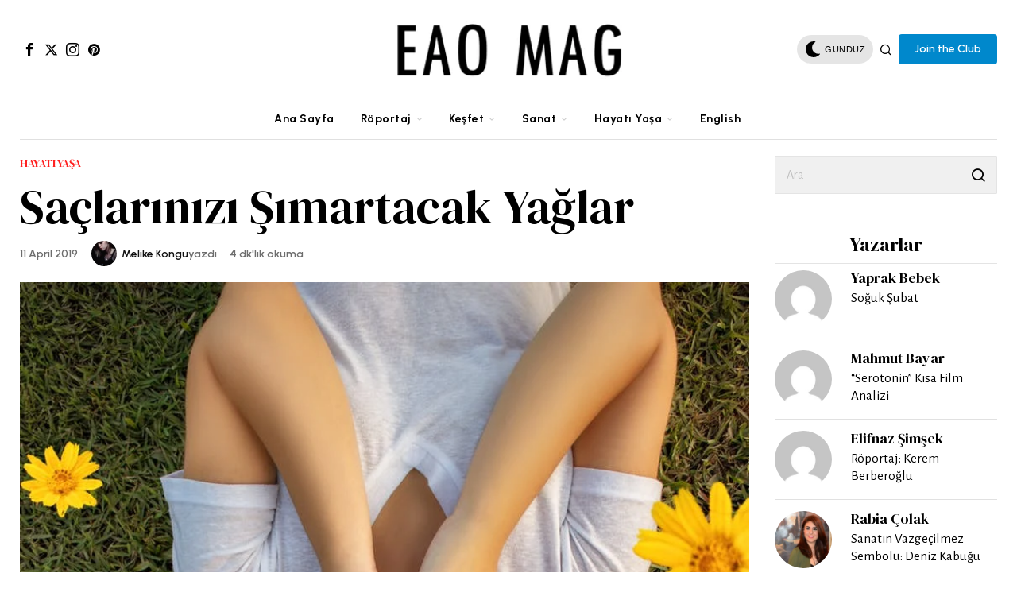

--- FILE ---
content_type: text/html; charset=UTF-8
request_url: https://eaomag.com/saclarinizi-simartacak-yaglar/
body_size: 47941
content:
<!DOCTYPE html>
<html lang="en-US" class="no-js">
<head>
	<meta charset="UTF-8">
	<meta name="viewport" content="width=device-width, initial-scale=1.0">
	<link rel="profile" href="http://gmpg.org/xfn/11">
    
	<!--[if lt IE 9]>
	<script src="https://eaomag.com/wp-content/themes/fox/js/html5.js"></script>
	<![endif]-->
    
    <script>
    document.addEventListener('DOMContentLoaded',function(){
        var fox56_async_css = document.querySelectorAll('link[media="fox56_async"],style[media="fox56_async"]')
        if ( ! fox56_async_css ) {
            return;
        }
        for( var link of fox56_async_css ) {
            link.setAttribute('media','all')
        }
    });
</script>
<meta name='robots' content='index, follow, max-image-preview:large, max-snippet:-1, max-video-preview:-1' />

	<!-- This site is optimized with the Yoast SEO Premium plugin v19.0.1 (Yoast SEO v22.3) - https://yoast.com/wordpress/plugins/seo/ -->
	<title>Saçlarınızı Şımartacak Yağlar - EAO MAG</title>
	<link rel="canonical" href="https://eaomag.com/saclarinizi-simartacak-yaglar/" />
	<meta property="og:locale" content="en_US" />
	<meta property="og:type" content="article" />
	<meta property="og:title" content="Saçlarınızı Şımartacak Yağlar" />
	<meta property="og:description" content="Şairler, yazarlar çok güzel anlatırlar: &#8220;Kadının tek bir saç teline aşık olmak, zülfüne yüreği dolanmak&#8230;&#8221; Saçlar bir kadın için başındaki taç gibi bir anlam taşır fakat aslında kadın-erkek demeden saçlar, özgüvenimizi yerine getiren, güzellik kavramının başını çeken fiziksel unsurumuz. Kırılgan, nazik ve naif saçlarımızı şımartmaya ne dersiniz? Önerdiğimiz yağlar ile saçlarınız her gün çok daha güzel olacak! &nbsp; ZEYTİNYAĞI Zeytinyağının sadece yemeklerde kullanılabileceğini düşünüyorsanız çok yanılıyorsunuz. Yemeklere kattığı lezzet tartışmasız ama saçlara da bir o kadar faydalı. Diğer yağlara oranla yoğun formülü ve E vitamini yönünden zengin olması nedeniyle saçlarınıza kökten uca bakım uygular. Eğer benimki gibi sinir, stres gibi" />
	<meta property="og:url" content="https://eaomag.com/saclarinizi-simartacak-yaglar/" />
	<meta property="og:site_name" content="EAO MAG" />
	<meta property="article:publisher" content="https://www.facebook.com/eaomag" />
	<meta property="article:published_time" content="2019-04-11T15:00:27+00:00" />
	<meta property="article:modified_time" content="2019-04-11T13:33:47+00:00" />
	<meta property="og:image" content="https://eaomag.com/wp-content/uploads/2019/03/saç.jpeg" />
	<meta property="og:image:width" content="867" />
	<meta property="og:image:height" content="1300" />
	<meta property="og:image:type" content="image/jpeg" />
	<meta name="author" content="Melike Kongu" />
	<meta name="twitter:card" content="summary_large_image" />
	<meta name="twitter:creator" content="@eao_mag" />
	<meta name="twitter:site" content="@eao_mag" />
	<meta name="twitter:label1" content="Written by" />
	<meta name="twitter:data1" content="Melike Kongu" />
	<meta name="twitter:label2" content="Est. reading time" />
	<meta name="twitter:data2" content="5 minutes" />
	<script type="application/ld+json" class="yoast-schema-graph">{"@context":"https://schema.org","@graph":[{"@type":"WebPage","@id":"https://eaomag.com/saclarinizi-simartacak-yaglar/","url":"https://eaomag.com/saclarinizi-simartacak-yaglar/","name":"Saçlarınızı Şımartacak Yağlar - EAO MAG","isPartOf":{"@id":"https://eaomag.com/#website"},"primaryImageOfPage":{"@id":"https://eaomag.com/saclarinizi-simartacak-yaglar/#primaryimage"},"image":{"@id":"https://eaomag.com/saclarinizi-simartacak-yaglar/#primaryimage"},"thumbnailUrl":"https://eaomag.com/wp-content/uploads/2019/03/saç.jpeg","datePublished":"2019-04-11T15:00:27+00:00","dateModified":"2019-04-11T13:33:47+00:00","author":{"@id":"https://eaomag.com/#/schema/person/629107dd8189d40fe8e7861c3ad1d1cc"},"breadcrumb":{"@id":"https://eaomag.com/saclarinizi-simartacak-yaglar/#breadcrumb"},"inLanguage":"en-US","potentialAction":[{"@type":"ReadAction","target":["https://eaomag.com/saclarinizi-simartacak-yaglar/"]}]},{"@type":"ImageObject","inLanguage":"en-US","@id":"https://eaomag.com/saclarinizi-simartacak-yaglar/#primaryimage","url":"https://eaomag.com/wp-content/uploads/2019/03/saç.jpeg","contentUrl":"https://eaomag.com/wp-content/uploads/2019/03/saç.jpeg","width":867,"height":1300},{"@type":"BreadcrumbList","@id":"https://eaomag.com/saclarinizi-simartacak-yaglar/#breadcrumb","itemListElement":[{"@type":"ListItem","position":1,"name":"Anasayfa","item":"https://eaomag.com/"},{"@type":"ListItem","position":2,"name":"Saçlarınızı Şımartacak Yağlar"}]},{"@type":"WebSite","@id":"https://eaomag.com/#website","url":"https://eaomag.com/","name":"EAO MAG","description":"Sıradışı Bir İnternet Dergisi","potentialAction":[{"@type":"SearchAction","target":{"@type":"EntryPoint","urlTemplate":"https://eaomag.com/?s={search_term_string}"},"query-input":"required name=search_term_string"}],"inLanguage":"en-US"},{"@type":"Person","@id":"https://eaomag.com/#/schema/person/629107dd8189d40fe8e7861c3ad1d1cc","name":"Melike Kongu","image":{"@type":"ImageObject","inLanguage":"en-US","@id":"https://eaomag.com/#/schema/person/image/","url":"https://secure.gravatar.com/avatar/6bb56576576b00c4e05045ea6304b238?s=96&d=mm&r=g","contentUrl":"https://secure.gravatar.com/avatar/6bb56576576b00c4e05045ea6304b238?s=96&d=mm&r=g","caption":"Melike Kongu"},"description":"Ege Üniversitesi reklamcılık bölümü ve Anadolu Üniversitesi antrenörlük eğitimi mezunuyum. Edebiyat ve 19 yıldır uğraşmakta olduğum dövüş sanatları en büyük aşkım. Boş vakitlerimi roman yazmak, resim yazmak ve yabancı dil öğrenmekle geçiriyorum. Cehennem Çiçeği, Ay Yükselirken ve Kara Defter isimli üç romanım var. İyi derecede İngilizce ve Japonca biliyorum.","sameAs":["instagram.com/tigressofmartialarts"],"url":"https://eaomag.com/author/melikekongu/"}]}</script>
	<!-- / Yoast SEO Premium plugin. -->


<link rel='dns-prefetch' href='//fonts.googleapis.com' />
<link rel="alternate" type="application/rss+xml" title="EAO MAG &raquo; Feed" href="https://eaomag.com/feed/" />
<link rel="alternate" type="application/rss+xml" title="EAO MAG &raquo; Comments Feed" href="https://eaomag.com/comments/feed/" />
<link rel="alternate" type="application/rss+xml" title="EAO MAG &raquo; Saçlarınızı Şımartacak Yağlar Comments Feed" href="https://eaomag.com/saclarinizi-simartacak-yaglar/feed/" />
<script>
window._wpemojiSettings = {"baseUrl":"https:\/\/s.w.org\/images\/core\/emoji\/15.0.3\/72x72\/","ext":".png","svgUrl":"https:\/\/s.w.org\/images\/core\/emoji\/15.0.3\/svg\/","svgExt":".svg","source":{"concatemoji":"https:\/\/eaomag.com\/wp-includes\/js\/wp-emoji-release.min.js?ver=6.5"}};
/*! This file is auto-generated */
!function(i,n){var o,s,e;function c(e){try{var t={supportTests:e,timestamp:(new Date).valueOf()};sessionStorage.setItem(o,JSON.stringify(t))}catch(e){}}function p(e,t,n){e.clearRect(0,0,e.canvas.width,e.canvas.height),e.fillText(t,0,0);var t=new Uint32Array(e.getImageData(0,0,e.canvas.width,e.canvas.height).data),r=(e.clearRect(0,0,e.canvas.width,e.canvas.height),e.fillText(n,0,0),new Uint32Array(e.getImageData(0,0,e.canvas.width,e.canvas.height).data));return t.every(function(e,t){return e===r[t]})}function u(e,t,n){switch(t){case"flag":return n(e,"\ud83c\udff3\ufe0f\u200d\u26a7\ufe0f","\ud83c\udff3\ufe0f\u200b\u26a7\ufe0f")?!1:!n(e,"\ud83c\uddfa\ud83c\uddf3","\ud83c\uddfa\u200b\ud83c\uddf3")&&!n(e,"\ud83c\udff4\udb40\udc67\udb40\udc62\udb40\udc65\udb40\udc6e\udb40\udc67\udb40\udc7f","\ud83c\udff4\u200b\udb40\udc67\u200b\udb40\udc62\u200b\udb40\udc65\u200b\udb40\udc6e\u200b\udb40\udc67\u200b\udb40\udc7f");case"emoji":return!n(e,"\ud83d\udc26\u200d\u2b1b","\ud83d\udc26\u200b\u2b1b")}return!1}function f(e,t,n){var r="undefined"!=typeof WorkerGlobalScope&&self instanceof WorkerGlobalScope?new OffscreenCanvas(300,150):i.createElement("canvas"),a=r.getContext("2d",{willReadFrequently:!0}),o=(a.textBaseline="top",a.font="600 32px Arial",{});return e.forEach(function(e){o[e]=t(a,e,n)}),o}function t(e){var t=i.createElement("script");t.src=e,t.defer=!0,i.head.appendChild(t)}"undefined"!=typeof Promise&&(o="wpEmojiSettingsSupports",s=["flag","emoji"],n.supports={everything:!0,everythingExceptFlag:!0},e=new Promise(function(e){i.addEventListener("DOMContentLoaded",e,{once:!0})}),new Promise(function(t){var n=function(){try{var e=JSON.parse(sessionStorage.getItem(o));if("object"==typeof e&&"number"==typeof e.timestamp&&(new Date).valueOf()<e.timestamp+604800&&"object"==typeof e.supportTests)return e.supportTests}catch(e){}return null}();if(!n){if("undefined"!=typeof Worker&&"undefined"!=typeof OffscreenCanvas&&"undefined"!=typeof URL&&URL.createObjectURL&&"undefined"!=typeof Blob)try{var e="postMessage("+f.toString()+"("+[JSON.stringify(s),u.toString(),p.toString()].join(",")+"));",r=new Blob([e],{type:"text/javascript"}),a=new Worker(URL.createObjectURL(r),{name:"wpTestEmojiSupports"});return void(a.onmessage=function(e){c(n=e.data),a.terminate(),t(n)})}catch(e){}c(n=f(s,u,p))}t(n)}).then(function(e){for(var t in e)n.supports[t]=e[t],n.supports.everything=n.supports.everything&&n.supports[t],"flag"!==t&&(n.supports.everythingExceptFlag=n.supports.everythingExceptFlag&&n.supports[t]);n.supports.everythingExceptFlag=n.supports.everythingExceptFlag&&!n.supports.flag,n.DOMReady=!1,n.readyCallback=function(){n.DOMReady=!0}}).then(function(){return e}).then(function(){var e;n.supports.everything||(n.readyCallback(),(e=n.source||{}).concatemoji?t(e.concatemoji):e.wpemoji&&e.twemoji&&(t(e.twemoji),t(e.wpemoji)))}))}((window,document),window._wpemojiSettings);
</script>
<!-- eaomag.com is managing ads with Advanced Ads – https://wpadvancedads.com/ --><script id="eaomag-ready">
			window.advanced_ads_ready=function(e,a){a=a||"complete";var d=function(e){return"interactive"===a?"loading"!==e:"complete"===e};d(document.readyState)?e():document.addEventListener("readystatechange",(function(a){d(a.target.readyState)&&e()}),{once:"interactive"===a})},window.advanced_ads_ready_queue=window.advanced_ads_ready_queue||[];		</script>
		
<link rel='stylesheet' id='sbi_styles-css' href='https://eaomag.com/wp-content/plugins/instagram-feed/css/sbi-styles.min.css?ver=6.2.10' media='all' />
<style id='wp-emoji-styles-inline-css'>

	img.wp-smiley, img.emoji {
		display: inline !important;
		border: none !important;
		box-shadow: none !important;
		height: 1em !important;
		width: 1em !important;
		margin: 0 0.07em !important;
		vertical-align: -0.1em !important;
		background: none !important;
		padding: 0 !important;
	}
</style>
<link rel='stylesheet' id='wp-block-library-css' href='https://eaomag.com/wp-includes/css/dist/block-library/style.min.css?ver=6.5' media='all' />
<link rel='stylesheet' id='quads-style-css-css' href='https://eaomag.com/wp-content/plugins/quick-adsense-reloaded/includes/gutenberg/dist/blocks.style.build.css?ver=2.0.81' media='all' />
<style id='classic-theme-styles-inline-css'>
/*! This file is auto-generated */
.wp-block-button__link{color:#fff;background-color:#32373c;border-radius:9999px;box-shadow:none;text-decoration:none;padding:calc(.667em + 2px) calc(1.333em + 2px);font-size:1.125em}.wp-block-file__button{background:#32373c;color:#fff;text-decoration:none}
</style>
<style id='global-styles-inline-css'>
body{--wp--preset--color--black: #000000;--wp--preset--color--cyan-bluish-gray: #abb8c3;--wp--preset--color--white: #ffffff;--wp--preset--color--pale-pink: #f78da7;--wp--preset--color--vivid-red: #cf2e2e;--wp--preset--color--luminous-vivid-orange: #ff6900;--wp--preset--color--luminous-vivid-amber: #fcb900;--wp--preset--color--light-green-cyan: #7bdcb5;--wp--preset--color--vivid-green-cyan: #00d084;--wp--preset--color--pale-cyan-blue: #8ed1fc;--wp--preset--color--vivid-cyan-blue: #0693e3;--wp--preset--color--vivid-purple: #9b51e0;--wp--preset--gradient--vivid-cyan-blue-to-vivid-purple: linear-gradient(135deg,rgba(6,147,227,1) 0%,rgb(155,81,224) 100%);--wp--preset--gradient--light-green-cyan-to-vivid-green-cyan: linear-gradient(135deg,rgb(122,220,180) 0%,rgb(0,208,130) 100%);--wp--preset--gradient--luminous-vivid-amber-to-luminous-vivid-orange: linear-gradient(135deg,rgba(252,185,0,1) 0%,rgba(255,105,0,1) 100%);--wp--preset--gradient--luminous-vivid-orange-to-vivid-red: linear-gradient(135deg,rgba(255,105,0,1) 0%,rgb(207,46,46) 100%);--wp--preset--gradient--very-light-gray-to-cyan-bluish-gray: linear-gradient(135deg,rgb(238,238,238) 0%,rgb(169,184,195) 100%);--wp--preset--gradient--cool-to-warm-spectrum: linear-gradient(135deg,rgb(74,234,220) 0%,rgb(151,120,209) 20%,rgb(207,42,186) 40%,rgb(238,44,130) 60%,rgb(251,105,98) 80%,rgb(254,248,76) 100%);--wp--preset--gradient--blush-light-purple: linear-gradient(135deg,rgb(255,206,236) 0%,rgb(152,150,240) 100%);--wp--preset--gradient--blush-bordeaux: linear-gradient(135deg,rgb(254,205,165) 0%,rgb(254,45,45) 50%,rgb(107,0,62) 100%);--wp--preset--gradient--luminous-dusk: linear-gradient(135deg,rgb(255,203,112) 0%,rgb(199,81,192) 50%,rgb(65,88,208) 100%);--wp--preset--gradient--pale-ocean: linear-gradient(135deg,rgb(255,245,203) 0%,rgb(182,227,212) 50%,rgb(51,167,181) 100%);--wp--preset--gradient--electric-grass: linear-gradient(135deg,rgb(202,248,128) 0%,rgb(113,206,126) 100%);--wp--preset--gradient--midnight: linear-gradient(135deg,rgb(2,3,129) 0%,rgb(40,116,252) 100%);--wp--preset--font-size--small: 13px;--wp--preset--font-size--medium: 20px;--wp--preset--font-size--large: 36px;--wp--preset--font-size--x-large: 42px;--wp--preset--spacing--20: 0.44rem;--wp--preset--spacing--30: 0.67rem;--wp--preset--spacing--40: 1rem;--wp--preset--spacing--50: 1.5rem;--wp--preset--spacing--60: 2.25rem;--wp--preset--spacing--70: 3.38rem;--wp--preset--spacing--80: 5.06rem;--wp--preset--shadow--natural: 6px 6px 9px rgba(0, 0, 0, 0.2);--wp--preset--shadow--deep: 12px 12px 50px rgba(0, 0, 0, 0.4);--wp--preset--shadow--sharp: 6px 6px 0px rgba(0, 0, 0, 0.2);--wp--preset--shadow--outlined: 6px 6px 0px -3px rgba(255, 255, 255, 1), 6px 6px rgba(0, 0, 0, 1);--wp--preset--shadow--crisp: 6px 6px 0px rgba(0, 0, 0, 1);}:where(.is-layout-flex){gap: 0.5em;}:where(.is-layout-grid){gap: 0.5em;}body .is-layout-flow > .alignleft{float: left;margin-inline-start: 0;margin-inline-end: 2em;}body .is-layout-flow > .alignright{float: right;margin-inline-start: 2em;margin-inline-end: 0;}body .is-layout-flow > .aligncenter{margin-left: auto !important;margin-right: auto !important;}body .is-layout-constrained > .alignleft{float: left;margin-inline-start: 0;margin-inline-end: 2em;}body .is-layout-constrained > .alignright{float: right;margin-inline-start: 2em;margin-inline-end: 0;}body .is-layout-constrained > .aligncenter{margin-left: auto !important;margin-right: auto !important;}body .is-layout-constrained > :where(:not(.alignleft):not(.alignright):not(.alignfull)){max-width: var(--wp--style--global--content-size);margin-left: auto !important;margin-right: auto !important;}body .is-layout-constrained > .alignwide{max-width: var(--wp--style--global--wide-size);}body .is-layout-flex{display: flex;}body .is-layout-flex{flex-wrap: wrap;align-items: center;}body .is-layout-flex > *{margin: 0;}body .is-layout-grid{display: grid;}body .is-layout-grid > *{margin: 0;}:where(.wp-block-columns.is-layout-flex){gap: 2em;}:where(.wp-block-columns.is-layout-grid){gap: 2em;}:where(.wp-block-post-template.is-layout-flex){gap: 1.25em;}:where(.wp-block-post-template.is-layout-grid){gap: 1.25em;}.has-black-color{color: var(--wp--preset--color--black) !important;}.has-cyan-bluish-gray-color{color: var(--wp--preset--color--cyan-bluish-gray) !important;}.has-white-color{color: var(--wp--preset--color--white) !important;}.has-pale-pink-color{color: var(--wp--preset--color--pale-pink) !important;}.has-vivid-red-color{color: var(--wp--preset--color--vivid-red) !important;}.has-luminous-vivid-orange-color{color: var(--wp--preset--color--luminous-vivid-orange) !important;}.has-luminous-vivid-amber-color{color: var(--wp--preset--color--luminous-vivid-amber) !important;}.has-light-green-cyan-color{color: var(--wp--preset--color--light-green-cyan) !important;}.has-vivid-green-cyan-color{color: var(--wp--preset--color--vivid-green-cyan) !important;}.has-pale-cyan-blue-color{color: var(--wp--preset--color--pale-cyan-blue) !important;}.has-vivid-cyan-blue-color{color: var(--wp--preset--color--vivid-cyan-blue) !important;}.has-vivid-purple-color{color: var(--wp--preset--color--vivid-purple) !important;}.has-black-background-color{background-color: var(--wp--preset--color--black) !important;}.has-cyan-bluish-gray-background-color{background-color: var(--wp--preset--color--cyan-bluish-gray) !important;}.has-white-background-color{background-color: var(--wp--preset--color--white) !important;}.has-pale-pink-background-color{background-color: var(--wp--preset--color--pale-pink) !important;}.has-vivid-red-background-color{background-color: var(--wp--preset--color--vivid-red) !important;}.has-luminous-vivid-orange-background-color{background-color: var(--wp--preset--color--luminous-vivid-orange) !important;}.has-luminous-vivid-amber-background-color{background-color: var(--wp--preset--color--luminous-vivid-amber) !important;}.has-light-green-cyan-background-color{background-color: var(--wp--preset--color--light-green-cyan) !important;}.has-vivid-green-cyan-background-color{background-color: var(--wp--preset--color--vivid-green-cyan) !important;}.has-pale-cyan-blue-background-color{background-color: var(--wp--preset--color--pale-cyan-blue) !important;}.has-vivid-cyan-blue-background-color{background-color: var(--wp--preset--color--vivid-cyan-blue) !important;}.has-vivid-purple-background-color{background-color: var(--wp--preset--color--vivid-purple) !important;}.has-black-border-color{border-color: var(--wp--preset--color--black) !important;}.has-cyan-bluish-gray-border-color{border-color: var(--wp--preset--color--cyan-bluish-gray) !important;}.has-white-border-color{border-color: var(--wp--preset--color--white) !important;}.has-pale-pink-border-color{border-color: var(--wp--preset--color--pale-pink) !important;}.has-vivid-red-border-color{border-color: var(--wp--preset--color--vivid-red) !important;}.has-luminous-vivid-orange-border-color{border-color: var(--wp--preset--color--luminous-vivid-orange) !important;}.has-luminous-vivid-amber-border-color{border-color: var(--wp--preset--color--luminous-vivid-amber) !important;}.has-light-green-cyan-border-color{border-color: var(--wp--preset--color--light-green-cyan) !important;}.has-vivid-green-cyan-border-color{border-color: var(--wp--preset--color--vivid-green-cyan) !important;}.has-pale-cyan-blue-border-color{border-color: var(--wp--preset--color--pale-cyan-blue) !important;}.has-vivid-cyan-blue-border-color{border-color: var(--wp--preset--color--vivid-cyan-blue) !important;}.has-vivid-purple-border-color{border-color: var(--wp--preset--color--vivid-purple) !important;}.has-vivid-cyan-blue-to-vivid-purple-gradient-background{background: var(--wp--preset--gradient--vivid-cyan-blue-to-vivid-purple) !important;}.has-light-green-cyan-to-vivid-green-cyan-gradient-background{background: var(--wp--preset--gradient--light-green-cyan-to-vivid-green-cyan) !important;}.has-luminous-vivid-amber-to-luminous-vivid-orange-gradient-background{background: var(--wp--preset--gradient--luminous-vivid-amber-to-luminous-vivid-orange) !important;}.has-luminous-vivid-orange-to-vivid-red-gradient-background{background: var(--wp--preset--gradient--luminous-vivid-orange-to-vivid-red) !important;}.has-very-light-gray-to-cyan-bluish-gray-gradient-background{background: var(--wp--preset--gradient--very-light-gray-to-cyan-bluish-gray) !important;}.has-cool-to-warm-spectrum-gradient-background{background: var(--wp--preset--gradient--cool-to-warm-spectrum) !important;}.has-blush-light-purple-gradient-background{background: var(--wp--preset--gradient--blush-light-purple) !important;}.has-blush-bordeaux-gradient-background{background: var(--wp--preset--gradient--blush-bordeaux) !important;}.has-luminous-dusk-gradient-background{background: var(--wp--preset--gradient--luminous-dusk) !important;}.has-pale-ocean-gradient-background{background: var(--wp--preset--gradient--pale-ocean) !important;}.has-electric-grass-gradient-background{background: var(--wp--preset--gradient--electric-grass) !important;}.has-midnight-gradient-background{background: var(--wp--preset--gradient--midnight) !important;}.has-small-font-size{font-size: var(--wp--preset--font-size--small) !important;}.has-medium-font-size{font-size: var(--wp--preset--font-size--medium) !important;}.has-large-font-size{font-size: var(--wp--preset--font-size--large) !important;}.has-x-large-font-size{font-size: var(--wp--preset--font-size--x-large) !important;}
.wp-block-navigation a:where(:not(.wp-element-button)){color: inherit;}
:where(.wp-block-post-template.is-layout-flex){gap: 1.25em;}:where(.wp-block-post-template.is-layout-grid){gap: 1.25em;}
:where(.wp-block-columns.is-layout-flex){gap: 2em;}:where(.wp-block-columns.is-layout-grid){gap: 2em;}
.wp-block-pullquote{font-size: 1.5em;line-height: 1.6;}
</style>
<link rel='stylesheet' id='contact-form-7-css' href='https://eaomag.com/wp-content/plugins/contact-form-7/includes/css/styles.css?ver=5.9.3' media='all' />
<link rel='stylesheet' id='dashicons-css' href='https://eaomag.com/wp-includes/css/dashicons.min.css?ver=6.5' media='all' />
<link rel='stylesheet' id='rs-plugin-settings-css' href='https://eaomag.com/wp-content/plugins/revslider/public/assets/css/rs6.css?ver=6.4.8' media='all' />
<style id='rs-plugin-settings-inline-css'>
#rs-demo-id {}
</style>
<link rel='stylesheet' id='fox-google-fonts-css' href='https://fonts.googleapis.com/css?family=DM+Serif+Display%3Aregular%7CUrbanist%3Aregular%2C700%2C600%7CAlegreya+Sans%3Aregular%7CForum%3Aregular%7CEB+Garamond%3Aregular&#038;display=swap&#038;ver=6.2.5.1' media='all' />
<link rel='stylesheet' id='fox-style-1-css' href='https://eaomag.com/wp-content/themes/fox/css56/icon56-loading.css?ver=6.2.5.1' media='all' />
<link rel='stylesheet' id='fox-style-2-css' href='https://eaomag.com/wp-content/themes/fox/css56/common.css?ver=6.2.5.1' media='all' />
<link rel='stylesheet' id='fox-style-3-css' href='https://eaomag.com/wp-content/themes/fox/css56/common-below.css?ver=6.2.5.1' media='all' />
<link rel='stylesheet' id='fox-style-4-css' href='https://eaomag.com/wp-content/themes/fox/css56/header-above.css?ver=6.2.5.1' media='all' />
<link rel='stylesheet' id='fox-style-5-css' href='https://eaomag.com/wp-content/themes/fox/css56/header-below.css?ver=6.2.5.1' media='all' />
<link rel='stylesheet' id='fox-style-6-css' href='https://eaomag.com/wp-content/themes/fox/css56/footer.css?ver=6.2.5.1' media='all' />
<link rel='stylesheet' id='fox-style-7-css' href='https://eaomag.com/wp-content/themes/fox/css56/widgets.css?ver=6.2.5.1' media='all' />
<link rel='stylesheet' id='fox-style-8-css' href='https://eaomag.com/wp-content/themes/fox/css56/builder/common.css?ver=6.2.5.1' media='all' />
<link rel='stylesheet' id='fox-style-9-css' href='https://eaomag.com/wp-content/themes/fox/css56/builder/grid.css?ver=6.2.5.1' media='all' />
<link rel='stylesheet' id='fox-style-10-css' href='https://eaomag.com/wp-content/themes/fox/css56/builder/list.css?ver=6.2.5.1' media='all' />
<link rel='stylesheet' id='fox-style-11-css' href='https://eaomag.com/wp-content/themes/fox/css56/builder/masonry.css?ver=6.2.5.1' media='all' />
<link rel='stylesheet' id='fox-style-12-css' href='https://eaomag.com/wp-content/themes/fox/css56/builder/carousel.css?ver=6.2.5.1' media='all' />
<link rel='stylesheet' id='fox-style-13-css' href='https://eaomag.com/wp-content/themes/fox/css56/builder/group.css?ver=6.2.5.1' media='all' />
<link rel='stylesheet' id='fox-style-14-css' href='https://eaomag.com/wp-content/themes/fox/css56/builder/others.css?ver=6.2.5.1' media='all' />
<link rel='stylesheet' id='fox-style-15-css' href='https://eaomag.com/wp-content/themes/fox/css56/misc.css?ver=6.2.5.1' media='all' />
<link rel='stylesheet' id='fox-style-16-css' href='https://eaomag.com/wp-content/themes/fox/css56/single-above.css?ver=6.2.5.1' media='all' />
<link rel='stylesheet' id='fox-style-17-css' href='https://eaomag.com/wp-content/themes/fox/css56/tooltipster.css?ver=6.2.5.1' media='all' />
<link rel='stylesheet' id='fox-style-18-css' href='https://eaomag.com/wp-content/themes/fox/css56/lightbox.css?ver=6.2.5.1' media='all' />
<link rel='stylesheet' id='fox-style-19-css' href='https://eaomag.com/wp-content/themes/fox/css56/single-below.css?ver=6.2.5.1' media='all' />
<style id='style56-inline-css'>
:root{--font-body:"Alegreya Sans", sans-serif;}:root{--font-heading:"DM Serif Display", serif;}:root{--font-nav:"Urbanist", sans-serif;}
</style>
<link rel='stylesheet' id='meks-author-widget-css' href='https://eaomag.com/wp-content/plugins/meks-smart-author-widget/css/style.css?ver=1.1.4' media='all' />
<link rel='stylesheet' id='tmm-css' href='https://eaomag.com/wp-content/plugins/team-members/inc/css/tmm_style.css?ver=6.5' media='all' />
<style id='quads-styles-inline-css'>

    .quads-location ins.adsbygoogle {
        background: transparent !important;
    }
    .quads.quads_ad_container { display: grid; grid-template-columns: auto; grid-gap: 10px; padding: 10px; }
    .grid_image{animation: fadeIn 0.5s;-webkit-animation: fadeIn 0.5s;-moz-animation: fadeIn 0.5s;
        -o-animation: fadeIn 0.5s;-ms-animation: fadeIn 0.5s;}
    .quads-ad-label { font-size: 12px; text-align: center; color: #333;}
    .quads_click_impression { display: none;}
</style>
<script src="https://eaomag.com/wp-includes/js/jquery/jquery.min.js?ver=3.7.1" id="jquery-core-js"></script>
<script src="https://eaomag.com/wp-includes/js/jquery/jquery-migrate.min.js?ver=3.4.1" id="jquery-migrate-js"></script>
<script src="https://eaomag.com/wp-content/plugins/revslider/public/assets/js/rbtools.min.js?ver=6.4.5" id="tp-tools-js"></script>
<script src="https://eaomag.com/wp-content/plugins/revslider/public/assets/js/rs6.min.js?ver=6.4.8" id="revmin-js"></script>
<script id="wp-statistics-tracker-js-extra">
var WP_Statistics_Tracker_Object = {"hitRequestUrl":"https:\/\/eaomag.com\/wp-json\/wp-statistics\/v2\/hit?wp_statistics_hit_rest=yes&track_all=1&current_page_type=post&current_page_id=4488&search_query&page_uri=L3NhY2xhcmluaXppLXNpbWFydGFjYWsteWFnbGFyLw=","keepOnlineRequestUrl":"https:\/\/eaomag.com\/wp-json\/wp-statistics\/v2\/online?wp_statistics_hit_rest=yes&track_all=1&current_page_type=post&current_page_id=4488&search_query&page_uri=L3NhY2xhcmluaXppLXNpbWFydGFjYWsteWFnbGFyLw=","option":{"dntEnabled":false,"cacheCompatibility":"1"}};
</script>
<script src="https://eaomag.com/wp-content/plugins/wp-statistics/assets/js/tracker.js?ver=6.5" id="wp-statistics-tracker-js"></script>
<script src="https://eaomag.com/wp-content/plugins/google-analyticator/external-tracking.min.js?ver=6.5.4" id="ga-external-tracking-js"></script>
<link rel="https://api.w.org/" href="https://eaomag.com/wp-json/" /><link rel="alternate" type="application/json" href="https://eaomag.com/wp-json/wp/v2/posts/4488" /><link rel="EditURI" type="application/rsd+xml" title="RSD" href="https://eaomag.com/xmlrpc.php?rsd" />
<meta name="generator" content="WordPress 6.5" />
<link rel='shortlink' href='https://eaomag.com/?p=4488' />
<link rel="alternate" type="application/json+oembed" href="https://eaomag.com/wp-json/oembed/1.0/embed?url=https%3A%2F%2Feaomag.com%2Fsaclarinizi-simartacak-yaglar%2F" />
<link rel="alternate" type="text/xml+oembed" href="https://eaomag.com/wp-json/oembed/1.0/embed?url=https%3A%2F%2Feaomag.com%2Fsaclarinizi-simartacak-yaglar%2F&#038;format=xml" />
<script>document.cookie = 'quads_browser_width='+screen.width;</script><!-- Analytics by WP Statistics v14.5.2 - https://wp-statistics.com/ -->
    <style id="css-preview">
        .topbar56 .container .row { height : 32px ;} .topbar56 { border-bottom-width : 0px ;} .topbar56 { border-top-width : 0px ;} .topbar56__container { border-bottom-width : 0px ;} .topbar56__container { border-top-width : 0px ;} .main_header56 .container { padding-top : 14px ;} .main_header56 .container { padding-bottom : 14px ;} .main_header56 { border-bottom-width : 0px ;} .main_header56__container { border-bottom-width : 0px ;} .header_bottom56 .container .row { height : 50px ;} .header_bottom56 { border-bottom-width : 0px ;} .header_bottom56 { border-top-width : 0px ;} .header_bottom56__container { border-bottom-width : 1px ;} .header_bottom56__container { border-top-width : 1px ;} .header_bottom56, .header_bottom56__container { border-color : #e0e0e0 ;} .header_desktop56 .logo56 img { width : 320px ;} .header_mobile56 .logo56 img { height : 24px ;} .text-logo { font-family : var(--font-heading) ;} .text-logo { font-weight : 300 ;} .text-logo { font-style : normal ;} .text-logo { font-size : 80px ;} .text-logo { line-height : 1.1 ;} .text-logo { letter-spacing : 0px ;} .text-logo { text-transform : uppercase ;} .site-description { margin-top : 0px ;} .slogan { font-family : var(--font-nav) ;} .slogan { font-weight : 400 ;} .slogan { font-style : normal ;} .slogan { font-size : 12px ;} .slogan { line-height : 1.1 ;} .slogan { letter-spacing : 2px ;} .slogan { text-transform : uppercase ;} .header56__social li + li { margin-left : 3px ;} .header56__social a { width : 24px ;} .header56__social a { height : 24px ;} .header56__social a { font-size : 17px ;} .header56__social a img { width : 17px ;} .header56__social a { border-radius : 0px ;} .header56__social a { border-width : 0px ;} .search-btn img, .searchform button img { width : 32px ;} .header56__search .search-btn { font-size : 16px ;} .hamburger--type-icon { font-size : 18px ;} .hamburger--type-icon { width : 40px ;} .hamburger--type-icon { height : 40px ;} .hamburger--type-icon { border-width : 0px ;} .hamburger--type-icon { border-radius : 0px ;} .hamburger--type-image { width : 24px ;} .mainnav ul.menu > li > a { padding-left : 15px ;} .mainnav ul.menu > li > a { padding-right : 15px ;} .mainnav ul.menu > li > a { font-weight : 700 ;} .mainnav ul.menu > li > a { font-size : 14px ;} .mainnav ul.menu > li > a { letter-spacing : 0.5px ;} .mainnav ul.menu > li > a { text-transform : none ;} .mainnav ul.menu > li > a { line-height : 40px ;} .mainnav ul.menu > li > a:after { width : 90% ;} .mainnav ul.menu > li > a:after { left : calc((100% - 90%)/2) ;} .mainnav ul.menu > li > a:after { height : 2px ;} .mainnav .mk { color : #cccccc ;} .mainnav .mk { font-size : 14px ;} .mainnav .mk { margin-left : 3px ;} .mainnav ul.sub-menu { width : 180px ;} .mega.column-2 > .sub-menu { width : calc(2*180px) ;} .mega.column-3 > .sub-menu { width : calc(3*180px) ;} .mainnav ul.sub-menu { background : #E4E1D8 ;} .mainnav ul.sub-menu { padding-top : 10px ;} .mainnav ul.sub-menu { padding-bottom : 10px ;} .mainnav ul.sub-menu { padding-left : 10px ;} .mainnav ul.sub-menu { padding-right : 10px ;} .mainnav ul.sub-menu { border-top-width : 0px ;} .mainnav ul.sub-menu { border-right-width : 0px ;} .mainnav ul.sub-menu { border-bottom-width : 0px ;} .mainnav ul.sub-menu { border-left-width : 0px ;} .mainnav ul.sub-menu { border-radius : 0px ;} .mainnav ul.sub-menu { border-color : #ffffff ;} .mainnav ul.sub-menu { box-shadow : 0 5px 20px rgba(0,0,0,0.0) ;} .mainnav ul.menu > li.menu-item-has-children:after,.mainnav ul.menu > li.mega:after { border-bottom-color : #E4E1D8 ;} .mainnav ul.menu > li.menu-item-has-children:before,.mainnav ul.menu > li.mega:before { border-bottom-color : #E4E1D8 ;} .mainnav ul.sub-menu, .post-nav-item-title { font-family : var(--font-body) ;} .mainnav ul.sub-menu, .post-nav-item-title { font-weight : 400 ;} .mainnav ul.sub-menu, .post-nav-item-title { font-style : normal ;} .mainnav ul.sub-menu, .post-nav-item-title { font-size : 18px ;} .mainnav ul.sub-menu, .post-nav-item-title { text-transform : none ;} .mainnav ul.sub-menu a { padding-left : 12px ;} .mainnav ul.sub-menu a { padding-right : 12px ;} .mainnav ul.sub-menu a { line-height : 28px ;} .mainnav ul.sub-menu a:hover { color : #FF0000 ;} .mainnav ul.sub-menu > li.current-menu-item > a, .mainnav ul.sub-menu > li.current-menu-ancestor > a { color : #111111 ;} .mainnav ul.sub-menu li { border-top-color : #B7B3A5 ;} .mainnav li.mega .sub-menu > li:before { border-left-color : #B7B3A5 ;} .header_mobile56 .container .row, .header_mobile56__height { height : 54px ;} .header_mobile56 { background-color : #fff ;} .header_mobile56 { border-bottom-width : 0px ;} .header_mobile56 { border-top-width : 0px ;} .header_mobile56 { box-shadow : 0 4px 10px rgba(0,0,0,0.0) ;} .offcanvas56 { width : 300px ;} .offcanvas56 { padding-top : 16px ;} .offcanvas56 { padding-bottom : 16px ;} .offcanvas56 { padding-left : 12px ;} .offcanvas56 { padding-right : 12px ;} .offcanvas56__element + .offcanvas56__element { margin-top : 20px ;} .offcanvasnav56 ul.sub-menu, .offcanvasnav56 li + li { border-top-width : 0px ;} .offcanvasnav56 { font-family : var(--font-heading) ;} .offcanvasnav56 { font-weight : 400 ;} .offcanvasnav56 { font-style : normal ;} .offcanvasnav56 { font-size : 18px ;} .offcanvasnav56 { letter-spacing : 0px ;} .offcanvasnav56 { text-transform : none ;} .offcanvasnav56 a, .offcanvasnav56 .mk { line-height : 38px ;} .offcanvasnav56 .mk { width : 38px ;} .offcanvasnav56 .mk { height : 38px ;} .offcanvasnav56 a { padding-left : 0px ;} .offcanvasnav56 a { padding-right : 0px ;} .masthead--sticky .masthead__wrapper.before-sticky { border-top-width : 0px ;} .masthead--sticky .masthead__wrapper.before-sticky { border-bottom-width : 0px ;} .masthead--sticky .masthead__wrapper.before-sticky { box-shadow : 0 3px 10px rgba(0,0,0,0.3) ;} .minimal-logo img { height : 32px ;} .section_64b8b68c3fcf111 .primary56 .post56__padding { padding-bottom : 80% ;} .section_64b8b68c3fcf111 .primary56 .post56__height { height : 320px ;} .section_64b8b68c3fcf111 .primary56 .post56__overlay { background : rgba(0,0,0,.3) ;} .section_64b8b68c3fcf111 .primary56 .row56__col--big .title56 { font-size : 2.1em ;} .section_64b8b68c3fcf111 .primary56 .row56__col--medium .post56--list--thumb-pixel .thumbnail56 { width : 120px ;} .section_64b8b68c3fcf111 .primary56 .row56__col--medium .post56--list--thumb-pixel .thumbnail56 + .post56__text { width : calc(100% - 120px) ;} .section_64b8b68c3fcf111 .primary56 .row56__col--medium .title56 { font-size : 20px ;} .section_64b8b68c3fcf111 .primary56 .row56__col--medium .excerpt56 { font-size : 16px ;} .section_64b8b68c3fcf111 .primary56 .row56__col--medium .excerpt56 { line-height : 1.3 ;} .section_64b8b68c3fcf111 .primary56 .row56__col--small .post56--list--thumb-pixel .thumbnail56 { width : 80px ;} .section_64b8b68c3fcf111 .primary56 .row56__col--small .post56--list--thumb-pixel .thumbnail56 + .post56__text { width : calc(100% - 80px) ;} .section_64b8b68c3fcf111 .primary56 .row56__col--small .title56 { font-size : 22px ;} .section_64b8b68c3fcf111 .primary56 .row56__col--small .excerpt56 { font-size : 13px ;} .section_64b8b68c3fcf111 .primary56 .row56__col--small .excerpt56 { line-height : 1.3 ;} .section_64b8b68c3fcf111 .primary56 .carousel-cell { padding : 0 16px ;} .section_64b8b68c3fcf111 .primary56 .carousel56__container { margin : 0 -16px ;} .section_64b8b68c3fcf111 .primary56 .blog56--grid { column-gap : 40px ;} .section_64b8b68c3fcf111 .primary56 .blog56--list { column-gap : 40px ;} .section_64b8b68c3fcf111 .primary56 .masonry-cell { padding-left : calc(40px/2) ;} .section_64b8b68c3fcf111 .primary56 .masonry-cell { padding-right : calc(40px/2) ;} .section_64b8b68c3fcf111 .primary56 .main-masonry { margin-left : calc(-40px/2) ;} .section_64b8b68c3fcf111 .primary56 .main-masonry { margin-right : calc(-40px/2) ;} .section_64b8b68c3fcf111 .primary56 .row56 { column-gap : 40px ;} .section_64b8b68c3fcf111 .primary56 .blog56__sep { column-gap : 40px ;} .section_64b8b68c3fcf111 .primary56 .blog56__sep__line { transform : translate( calc(40px/2), 0 ) ;} .section_64b8b68c3fcf111 .primary56 .blog56--grid { row-gap : 32px ;} .section_64b8b68c3fcf111 .primary56 .blog56--list { row-gap : 32px ;} .section_64b8b68c3fcf111 .primary56 .masonry-cell { padding-top : 32px ;} .section_64b8b68c3fcf111 .primary56 .main-masonry { margin-top : -32px ;} .section_64b8b68c3fcf111 .primary56 .post56__sep__line { top : calc(-32px/2) ;} .section_64b8b68c3fcf111 .primary56 .component56 + .component56 { margin-top : 8px ;} .section_64b8b68c3fcf111 .primary56 .thumbnail56 { margin-bottom : 10px ;} .section_64b8b68c3fcf111 .primary56 .title56 { margin-bottom : 10px ;} .section_64b8b68c3fcf111 .primary56 .excerpt56 { margin-bottom : 10px ;} .section_64b8b68c3fcf111 .primary56 .blog56__sep__line { border-right-width : 1px ;} .section_64b8b68c3fcf111 .primary56 .blog56__sep__line { border-color : #e0e0e0 ;} .section_64b8b68c3fcf111 .primary56 .post56__sep__line { border-top-width : 1px ;} .section_64b8b68c3fcf111 .primary56 .post56__sep__line { border-color : #EAEAEA ;} .section_64b8b68c3fcf111 .primary56 .post56 { border-radius : 0px ;} .section_64b8b68c3fcf111 .primary56 .post56 { box-shadow : 2px 8px 20px rgba(0,0,0,0.0) ;} .section_64b8b68c3fcf111 .primary56 .post56__text { padding : 0px ;} .section_64b8b68c3fcf111 .primary56 .post56--list--thumb-percent .thumbnail56 { width : 40% ;} .section_64b8b68c3fcf111 .primary56 .post56--list--thumb-percent .thumbnail56 + .post56__text { width : calc(100% - 40%) ;} .section_64b8b68c3fcf111 .primary56 .post56--list--thumb-pixel .thumbnail56 { width : 100px ;} .section_64b8b68c3fcf111 .primary56 .post56--list--thumb-pixel .thumbnail56 + .post56__text { width : calc(100% - 100px) ;} .section_64b8b68c3fcf111 .primary56 .post56--list--thumb-left .thumbnail56 { padding-right : 24px ;} .section_64b8b68c3fcf111 .primary56 .post56--list--thumb-right .thumbnail56 { padding-left : 24px ;} .section_64b8b68c3fcf111 .primary56 .thumbnail56 img { border-radius : 0px ;} .section_64b8b68c3fcf111 .primary56 .thumbnail56 .thumbnail56__hover-img { width : 40% ;} .section_64b8b68c3fcf111 .primary56 .title56 { font-size : 26px ;} .section_64b8b68c3fcf111 .primary56 .meta56__author img { width : 32px ;} .builder56 .section_64b8b68c3fcf111 .secondary56__sep { border-left-width : 1px ;} .builder56 .section_64b8b68c3fcf111 .secondary56__sep { border-color : #e0e0e0 ;} .builder56 .section_64b8b68c3fcf111 .heading56--middle-line .heading56__line { height : 1px ;} .builder56 .section_64b8b68c3fcf111 .heading56--border-top { border-top-width : 1px ;} .builder56 .section_64b8b68c3fcf111 .heading56--border-bottom { border-bottom-width : 1px ;} .builder56 .section_64b8b68c3fcf111 .heading56--border-around .heading56__text { border-width : 1px ;} .builder56 .section_64b8b68c3fcf111 .heading56 { font-size : 18px ;} .builder56 .section_64b8b68c3fcf111 .heading56--middle-line .heading56__line { background-color : #e1e1e1 ;} .builder56 .section_64b8b68c3fcf111 .heading56--border-top, .builder56 .section_64b8b68c3fcf111 .heading56--border-bottom { border-color : #e1e1e1 ;} .builder56 .section_64b8b68c3fcf111 .heading56--border-around .heading56__text { border-color : #e1e1e1 ;} .builder56 .section_64b8b68c3fcf111 .ad56__container { padding : 0px 0 ;} .h__section_66006daed705a_1 .primary56 .post56__padding { padding-bottom : 80% ;} .h__section_66006daed705a_1 .primary56 .post56__height { height : 320px ;} .h__section_66006daed705a_1 .primary56 .post56__overlay { background : rgba(0,0,0,.3) ;} .h__section_66006daed705a_1 .primary56 .row56__col--medium .post56--list--thumb-pixel .thumbnail56 { width : 120px ;} .h__section_66006daed705a_1 .primary56 .row56__col--medium .post56--list--thumb-pixel .thumbnail56 + .post56__text { width : calc(100% - 120px) ;} .h__section_66006daed705a_1 .primary56 .row56__col--small .post56--list--thumb-pixel .thumbnail56 { width : 120px ;} .h__section_66006daed705a_1 .primary56 .row56__col--small .post56--list--thumb-pixel .thumbnail56 + .post56__text { width : calc(100% - 120px) ;} .h__section_66006daed705a_1 .primary56 .carousel-cell { padding : 0 16px ;} .h__section_66006daed705a_1 .primary56 .carousel56__container { margin : 0 -16px ;} .h__section_66006daed705a_1 .primary56 .blog56--grid { column-gap : 32px ;} .h__section_66006daed705a_1 .primary56 .blog56--list { column-gap : 32px ;} .h__section_66006daed705a_1 .primary56 .masonry-cell { padding-left : calc(32px/2) ;} .h__section_66006daed705a_1 .primary56 .masonry-cell { padding-right : calc(32px/2) ;} .h__section_66006daed705a_1 .primary56 .main-masonry { margin-left : calc(-32px/2) ;} .h__section_66006daed705a_1 .primary56 .main-masonry { margin-right : calc(-32px/2) ;} .h__section_66006daed705a_1 .primary56 .row56 { column-gap : 32px ;} .h__section_66006daed705a_1 .primary56 .blog56__sep { column-gap : 32px ;} .h__section_66006daed705a_1 .primary56 .blog56__sep__line { transform : translate( calc(32px/2), 0 ) ;} .h__section_66006daed705a_1 .primary56 .blog56--grid { row-gap : 32px ;} .h__section_66006daed705a_1 .primary56 .blog56--list { row-gap : 32px ;} .h__section_66006daed705a_1 .primary56 .masonry-cell { padding-top : 32px ;} .h__section_66006daed705a_1 .primary56 .main-masonry { margin-top : -32px ;} .h__section_66006daed705a_1 .primary56 .post56__sep__line { top : calc(-32px/2) ;} .h__section_66006daed705a_1 .primary56 .component56 + .component56 { margin-top : 8px ;} .h__section_66006daed705a_1 .primary56 .thumbnail56 { margin-bottom : 10px ;} .h__section_66006daed705a_1 .primary56 .title56 { margin-bottom : 10px ;} .h__section_66006daed705a_1 .primary56 .excerpt56 { margin-bottom : 10px ;} .h__section_66006daed705a_1 .primary56 .blog56__sep__line { border-right-width : 0px ;} .h__section_66006daed705a_1 .primary56 .post56__sep__line { border-top-width : 0px ;} .h__section_66006daed705a_1 .primary56 .post56 { border-radius : 0px ;} .h__section_66006daed705a_1 .primary56 .post56 { box-shadow : 2px 8px 20px rgba(0,0,0,0.0) ;} .h__section_66006daed705a_1 .primary56 .post56__text { padding : 0px ;} .h__section_66006daed705a_1 .primary56 .post56--list--thumb-percent .thumbnail56 { width : 40% ;} .h__section_66006daed705a_1 .primary56 .post56--list--thumb-percent .thumbnail56 + .post56__text { width : calc(100% - 40%) ;} .h__section_66006daed705a_1 .primary56 .post56--list--thumb-pixel .thumbnail56 { width : 400px ;} .h__section_66006daed705a_1 .primary56 .post56--list--thumb-pixel .thumbnail56 + .post56__text { width : calc(100% - 400px) ;} .h__section_66006daed705a_1 .primary56 .post56--list--thumb-left .thumbnail56 { padding-right : 24px ;} .h__section_66006daed705a_1 .primary56 .post56--list--thumb-right .thumbnail56 { padding-left : 24px ;} .h__section_66006daed705a_1 .primary56 .thumbnail56 img { border-radius : 0px ;} .h__section_66006daed705a_1 .primary56 .thumbnail56 .thumbnail56__hover-img { width : 40% ;} .h__section_66006daed705a_1 .primary56 .meta56__author img { width : 32px ;} .builder56 .h__section_66006daed705a_1 .secondary56__sep { border-left-width : 0px ;} .builder56 .h__section_66006daed705a_1 .heading56--middle-line .heading56__line { height : 3px ;} .builder56 .h__section_66006daed705a_1 .heading56--border-top { border-top-width : 3px ;} .builder56 .h__section_66006daed705a_1 .heading56--border-bottom { border-bottom-width : 3px ;} .builder56 .h__section_66006daed705a_1 .heading56--border-around .heading56__text { border-width : 3px ;} .builder56 .h__section_66006daed705a_1 .ad56__container { padding : 0px 0 ;} .section_64b8b68c3fcf177 .primary56 .post56__padding { padding-bottom : 80% ;} .section_64b8b68c3fcf177 .primary56 .post56__height { height : 320px ;} .section_64b8b68c3fcf177 .primary56 .post56__overlay { background : rgba(0,0,0,.3) ;} .section_64b8b68c3fcf177 .primary56 .row56__col--medium .post56--list--thumb-pixel .thumbnail56 { width : 120px ;} .section_64b8b68c3fcf177 .primary56 .row56__col--medium .post56--list--thumb-pixel .thumbnail56 + .post56__text { width : calc(100% - 120px) ;} .section_64b8b68c3fcf177 .primary56 .row56__col--small .post56--list--thumb-pixel .thumbnail56 { width : 120px ;} .section_64b8b68c3fcf177 .primary56 .row56__col--small .post56--list--thumb-pixel .thumbnail56 + .post56__text { width : calc(100% - 120px) ;} .section_64b8b68c3fcf177 .primary56 .carousel-cell { padding : 0 16px ;} .section_64b8b68c3fcf177 .primary56 .carousel56__container { margin : 0 -16px ;} .section_64b8b68c3fcf177 .primary56 .blog56--grid { column-gap : 32px ;} .section_64b8b68c3fcf177 .primary56 .blog56--list { column-gap : 32px ;} .section_64b8b68c3fcf177 .primary56 .masonry-cell { padding-left : calc(32px/2) ;} .section_64b8b68c3fcf177 .primary56 .masonry-cell { padding-right : calc(32px/2) ;} .section_64b8b68c3fcf177 .primary56 .main-masonry { margin-left : calc(-32px/2) ;} .section_64b8b68c3fcf177 .primary56 .main-masonry { margin-right : calc(-32px/2) ;} .section_64b8b68c3fcf177 .primary56 .row56 { column-gap : 32px ;} .section_64b8b68c3fcf177 .primary56 .blog56__sep { column-gap : 32px ;} .section_64b8b68c3fcf177 .primary56 .blog56__sep__line { transform : translate( calc(32px/2), 0 ) ;} .section_64b8b68c3fcf177 .primary56 .blog56--grid { row-gap : 32px ;} .section_64b8b68c3fcf177 .primary56 .blog56--list { row-gap : 32px ;} .section_64b8b68c3fcf177 .primary56 .masonry-cell { padding-top : 32px ;} .section_64b8b68c3fcf177 .primary56 .main-masonry { margin-top : -32px ;} .section_64b8b68c3fcf177 .primary56 .post56__sep__line { top : calc(-32px/2) ;} .section_64b8b68c3fcf177 .primary56 .component56 + .component56 { margin-top : 8px ;} .section_64b8b68c3fcf177 .primary56 .thumbnail56 { margin-bottom : 10px ;} .section_64b8b68c3fcf177 .primary56 .title56 { margin-bottom : 10px ;} .section_64b8b68c3fcf177 .primary56 .excerpt56 { margin-bottom : 10px ;} .section_64b8b68c3fcf177 .primary56 .blog56__sep__line { border-right-width : 0px ;} .section_64b8b68c3fcf177 .primary56 .post56__sep__line { border-top-width : 0px ;} .section_64b8b68c3fcf177 .primary56 .post56 { border-radius : 0px ;} .section_64b8b68c3fcf177 .primary56 .post56 { box-shadow : 2px 8px 20px rgba(0,0,0,0.0) ;} .section_64b8b68c3fcf177 .primary56 .post56__text { padding : 0px ;} .section_64b8b68c3fcf177 .primary56 .post56--list--thumb-percent .thumbnail56 { width : 40% ;} .section_64b8b68c3fcf177 .primary56 .post56--list--thumb-percent .thumbnail56 + .post56__text { width : calc(100% - 40%) ;} .section_64b8b68c3fcf177 .primary56 .post56--list--thumb-pixel .thumbnail56 { width : 400px ;} .section_64b8b68c3fcf177 .primary56 .post56--list--thumb-pixel .thumbnail56 + .post56__text { width : calc(100% - 400px) ;} .section_64b8b68c3fcf177 .primary56 .post56--list--thumb-left .thumbnail56 { padding-right : 24px ;} .section_64b8b68c3fcf177 .primary56 .post56--list--thumb-right .thumbnail56 { padding-left : 24px ;} .section_64b8b68c3fcf177 .primary56 .thumbnail56 img { border-radius : 0px ;} .section_64b8b68c3fcf177 .primary56 .thumbnail56 .thumbnail56__hover-img { width : 40% ;} .section_64b8b68c3fcf177 .primary56 .title56 { font-size : 26px ;} .section_64b8b68c3fcf177 .primary56 .meta56__author img { width : 32px ;} .builder56 .section_64b8b68c3fcf177 .secondary56__sep { border-left-width : 1px ;} .builder56 .section_64b8b68c3fcf177 .secondary56__sep { border-color : #e0e0e0 ;} .builder56 .section_64b8b68c3fcf177 .heading56--middle-line .heading56__line { height : 1px ;} .builder56 .section_64b8b68c3fcf177 .heading56--border-top { border-top-width : 1px ;} .builder56 .section_64b8b68c3fcf177 .heading56--border-bottom { border-bottom-width : 1px ;} .builder56 .section_64b8b68c3fcf177 .heading56--border-around .heading56__text { border-width : 1px ;} .builder56 .section_64b8b68c3fcf177 .heading56--middle-line .heading56__line { background-color : #e1e1e1 ;} .builder56 .section_64b8b68c3fcf177 .heading56--border-top, .builder56 .section_64b8b68c3fcf177 .heading56--border-bottom { border-color : #e1e1e1 ;} .builder56 .section_64b8b68c3fcf177 .heading56--border-around .heading56__text { border-color : #e1e1e1 ;} .builder56 .section_64b8b68c3fcf177 .ad56__container { padding : 0px 0 ;} .section_64b8b68c3fcf133 .primary56 .post56__padding { padding-bottom : 80% ;} .section_64b8b68c3fcf133 .primary56 .post56__height { height : 320px ;} .section_64b8b68c3fcf133 .primary56 .post56__overlay { background : rgba(0,0,0,.3) ;} .section_64b8b68c3fcf133 .primary56 .row56__col--medium .post56--list--thumb-pixel .thumbnail56 { width : 120px ;} .section_64b8b68c3fcf133 .primary56 .row56__col--medium .post56--list--thumb-pixel .thumbnail56 + .post56__text { width : calc(100% - 120px) ;} .section_64b8b68c3fcf133 .primary56 .row56__col--small .post56--list--thumb-pixel .thumbnail56 { width : 120px ;} .section_64b8b68c3fcf133 .primary56 .row56__col--small .post56--list--thumb-pixel .thumbnail56 + .post56__text { width : calc(100% - 120px) ;} .section_64b8b68c3fcf133 .primary56 .carousel-cell { padding : 0 16px ;} .section_64b8b68c3fcf133 .primary56 .carousel56__container { margin : 0 -16px ;} .section_64b8b68c3fcf133 .primary56 .blog56--grid { column-gap : 32px ;} .section_64b8b68c3fcf133 .primary56 .blog56--list { column-gap : 32px ;} .section_64b8b68c3fcf133 .primary56 .masonry-cell { padding-left : calc(32px/2) ;} .section_64b8b68c3fcf133 .primary56 .masonry-cell { padding-right : calc(32px/2) ;} .section_64b8b68c3fcf133 .primary56 .main-masonry { margin-left : calc(-32px/2) ;} .section_64b8b68c3fcf133 .primary56 .main-masonry { margin-right : calc(-32px/2) ;} .section_64b8b68c3fcf133 .primary56 .row56 { column-gap : 32px ;} .section_64b8b68c3fcf133 .primary56 .blog56__sep { column-gap : 32px ;} .section_64b8b68c3fcf133 .primary56 .blog56__sep__line { transform : translate( calc(32px/2), 0 ) ;} .section_64b8b68c3fcf133 .primary56 .blog56--grid { row-gap : 32px ;} .section_64b8b68c3fcf133 .primary56 .blog56--list { row-gap : 32px ;} .section_64b8b68c3fcf133 .primary56 .masonry-cell { padding-top : 32px ;} .section_64b8b68c3fcf133 .primary56 .main-masonry { margin-top : -32px ;} .section_64b8b68c3fcf133 .primary56 .post56__sep__line { top : calc(-32px/2) ;} .section_64b8b68c3fcf133 .primary56 .component56 + .component56 { margin-top : 8px ;} .section_64b8b68c3fcf133 .primary56 .thumbnail56 { margin-bottom : 10px ;} .section_64b8b68c3fcf133 .primary56 .title56 { margin-bottom : 10px ;} .section_64b8b68c3fcf133 .primary56 .excerpt56 { margin-bottom : 10px ;} .section_64b8b68c3fcf133 .primary56 .blog56__sep__line { border-right-width : 0px ;} .section_64b8b68c3fcf133 .primary56 .post56__sep__line { border-top-width : 0px ;} .section_64b8b68c3fcf133 .primary56 .post56 { border-radius : 0px ;} .section_64b8b68c3fcf133 .primary56 .post56 { box-shadow : 2px 8px 20px rgba(0,0,0,0.0) ;} .section_64b8b68c3fcf133 .primary56 .post56__text { padding : 0px ;} .section_64b8b68c3fcf133 .primary56 .post56--list--thumb-percent .thumbnail56 { width : 40% ;} .section_64b8b68c3fcf133 .primary56 .post56--list--thumb-percent .thumbnail56 + .post56__text { width : calc(100% - 40%) ;} .section_64b8b68c3fcf133 .primary56 .post56--list--thumb-pixel .thumbnail56 { width : 400px ;} .section_64b8b68c3fcf133 .primary56 .post56--list--thumb-pixel .thumbnail56 + .post56__text { width : calc(100% - 400px) ;} .section_64b8b68c3fcf133 .primary56 .post56--list--thumb-left .thumbnail56 { padding-right : 24px ;} .section_64b8b68c3fcf133 .primary56 .post56--list--thumb-right .thumbnail56 { padding-left : 24px ;} .section_64b8b68c3fcf133 .primary56 .thumbnail56 img { border-radius : 0px ;} .section_64b8b68c3fcf133 .primary56 .thumbnail56 .thumbnail56__hover-img { width : 40% ;} .section_64b8b68c3fcf133 .primary56 .title56 { font-size : 21px ;} .section_64b8b68c3fcf133 .primary56 .excerpt56 { font-size : 17px ;} .section_64b8b68c3fcf133 .primary56 .meta56__author img { width : 32px ;} .builder56 .section_64b8b68c3fcf133 .secondary56__sep { border-left-width : 0px ;} .builder56 .section_64b8b68c3fcf133 .heading56--middle-line .heading56__line { height : 1px ;} .builder56 .section_64b8b68c3fcf133 .heading56--border-top { border-top-width : 1px ;} .builder56 .section_64b8b68c3fcf133 .heading56--border-bottom { border-bottom-width : 1px ;} .builder56 .section_64b8b68c3fcf133 .heading56--border-around .heading56__text { border-width : 1px ;} .builder56 .section_64b8b68c3fcf133 .heading56--middle-line .heading56__line { background-color : #e1e1e1 ;} .builder56 .section_64b8b68c3fcf133 .heading56--border-top, .builder56 .section_64b8b68c3fcf133 .heading56--border-bottom { border-color : #e1e1e1 ;} .builder56 .section_64b8b68c3fcf133 .heading56--border-around .heading56__text { border-color : #e1e1e1 ;} .builder56 .section_64b8b68c3fcf133 .ad56__container { padding : 0px 0 ;} .h__section_64be9386245b6_20 .primary56 .post56__padding { padding-bottom : 80% ;} .h__section_64be9386245b6_20 .primary56 .post56__height { height : 320px ;} .h__section_64be9386245b6_20 .primary56 .post56__overlay { background : rgba(0,0,0,.3) ;} .h__section_64be9386245b6_20 .primary56 .row56__col--medium .post56--list--thumb-pixel .thumbnail56 { width : 120px ;} .h__section_64be9386245b6_20 .primary56 .row56__col--medium .post56--list--thumb-pixel .thumbnail56 + .post56__text { width : calc(100% - 120px) ;} .h__section_64be9386245b6_20 .primary56 .row56__col--small .post56--list--thumb-pixel .thumbnail56 { width : 120px ;} .h__section_64be9386245b6_20 .primary56 .row56__col--small .post56--list--thumb-pixel .thumbnail56 + .post56__text { width : calc(100% - 120px) ;} .h__section_64be9386245b6_20 .primary56 .carousel-cell { padding : 0 16px ;} .h__section_64be9386245b6_20 .primary56 .carousel56__container { margin : 0 -16px ;} .h__section_64be9386245b6_20 .primary56 .blog56--grid { column-gap : 32px ;} .h__section_64be9386245b6_20 .primary56 .blog56--list { column-gap : 32px ;} .h__section_64be9386245b6_20 .primary56 .masonry-cell { padding-left : calc(32px/2) ;} .h__section_64be9386245b6_20 .primary56 .masonry-cell { padding-right : calc(32px/2) ;} .h__section_64be9386245b6_20 .primary56 .main-masonry { margin-left : calc(-32px/2) ;} .h__section_64be9386245b6_20 .primary56 .main-masonry { margin-right : calc(-32px/2) ;} .h__section_64be9386245b6_20 .primary56 .row56 { column-gap : 32px ;} .h__section_64be9386245b6_20 .primary56 .blog56__sep { column-gap : 32px ;} .h__section_64be9386245b6_20 .primary56 .blog56__sep__line { transform : translate( calc(32px/2), 0 ) ;} .h__section_64be9386245b6_20 .primary56 .blog56--grid { row-gap : 32px ;} .h__section_64be9386245b6_20 .primary56 .blog56--list { row-gap : 32px ;} .h__section_64be9386245b6_20 .primary56 .masonry-cell { padding-top : 32px ;} .h__section_64be9386245b6_20 .primary56 .main-masonry { margin-top : -32px ;} .h__section_64be9386245b6_20 .primary56 .post56__sep__line { top : calc(-32px/2) ;} .h__section_64be9386245b6_20 .primary56 .component56 + .component56 { margin-top : 8px ;} .h__section_64be9386245b6_20 .primary56 .thumbnail56 { margin-bottom : 10px ;} .h__section_64be9386245b6_20 .primary56 .title56 { margin-bottom : 10px ;} .h__section_64be9386245b6_20 .primary56 .excerpt56 { margin-bottom : 10px ;} .h__section_64be9386245b6_20 .primary56 .blog56__sep__line { border-right-width : 0px ;} .h__section_64be9386245b6_20 .primary56 .post56__sep__line { border-top-width : 0px ;} .h__section_64be9386245b6_20 .primary56 .post56 { border-radius : 0px ;} .h__section_64be9386245b6_20 .primary56 .post56 { box-shadow : 2px 8px 20px rgba(0,0,0,0.0) ;} .h__section_64be9386245b6_20 .primary56 .post56__text { padding : 0px ;} .h__section_64be9386245b6_20 .primary56 .post56--list--thumb-percent .thumbnail56 { width : 40% ;} .h__section_64be9386245b6_20 .primary56 .post56--list--thumb-percent .thumbnail56 + .post56__text { width : calc(100% - 40%) ;} .h__section_64be9386245b6_20 .primary56 .post56--list--thumb-pixel .thumbnail56 { width : 400px ;} .h__section_64be9386245b6_20 .primary56 .post56--list--thumb-pixel .thumbnail56 + .post56__text { width : calc(100% - 400px) ;} .h__section_64be9386245b6_20 .primary56 .post56--list--thumb-left .thumbnail56 { padding-right : 24px ;} .h__section_64be9386245b6_20 .primary56 .post56--list--thumb-right .thumbnail56 { padding-left : 24px ;} .h__section_64be9386245b6_20 .primary56 .thumbnail56 img { border-radius : 0px ;} .h__section_64be9386245b6_20 .primary56 .thumbnail56 .thumbnail56__hover-img { width : 40% ;} .h__section_64be9386245b6_20 .primary56 .title56 { font-size : 21px ;} .h__section_64be9386245b6_20 .primary56 .excerpt56 { font-size : 17px ;} .h__section_64be9386245b6_20 .primary56 .meta56__author img { width : 32px ;} .builder56 .h__section_64be9386245b6_20 .secondary56__sep { border-left-width : 0px ;} .builder56 .h__section_64be9386245b6_20 .heading56--middle-line .heading56__line { height : 1px ;} .builder56 .h__section_64be9386245b6_20 .heading56--border-top { border-top-width : 1px ;} .builder56 .h__section_64be9386245b6_20 .heading56--border-bottom { border-bottom-width : 1px ;} .builder56 .h__section_64be9386245b6_20 .heading56--border-around .heading56__text { border-width : 1px ;} .builder56 .h__section_64be9386245b6_20 .heading56--middle-line .heading56__line { background-color : #e1e1e1 ;} .builder56 .h__section_64be9386245b6_20 .heading56--border-top, .builder56 .h__section_64be9386245b6_20 .heading56--border-bottom { border-color : #e1e1e1 ;} .builder56 .h__section_64be9386245b6_20 .heading56--border-around .heading56__text { border-color : #e1e1e1 ;} .builder56 .h__section_64be9386245b6_20 .ad56__container { padding : 0px 0 ;} .section_64b8b68c3fcf188 .primary56 .post56__padding { padding-bottom : 80% ;} .section_64b8b68c3fcf188 .primary56 .post56__height { height : 320px ;} .section_64b8b68c3fcf188 .primary56 .post56__overlay { background : rgba(0,0,0,.3) ;} .section_64b8b68c3fcf188 .primary56 .row56__col--big .title56 { font-size : 2.1em ;} .section_64b8b68c3fcf188 .primary56 .row56__col--medium .post56--list--thumb-pixel .thumbnail56 { width : 130px ;} .section_64b8b68c3fcf188 .primary56 .row56__col--medium .post56--list--thumb-pixel .thumbnail56 + .post56__text { width : calc(100% - 130px) ;} .section_64b8b68c3fcf188 .primary56 .row56__col--medium .title56 { font-size : 1.3em ;} .section_64b8b68c3fcf188 .primary56 .row56__col--medium .excerpt56 { font-size : 13px ;} .section_64b8b68c3fcf188 .primary56 .row56__col--medium .excerpt56 { line-height : 1.3 ;} .section_64b8b68c3fcf188 .primary56 .row56__col--small .post56--list--thumb-pixel .thumbnail56 { width : 120px ;} .section_64b8b68c3fcf188 .primary56 .row56__col--small .post56--list--thumb-pixel .thumbnail56 + .post56__text { width : calc(100% - 120px) ;} .section_64b8b68c3fcf188 .primary56 .carousel-cell { padding : 0 16px ;} .section_64b8b68c3fcf188 .primary56 .carousel56__container { margin : 0 -16px ;} .section_64b8b68c3fcf188 .primary56 .blog56--grid { column-gap : 40px ;} .section_64b8b68c3fcf188 .primary56 .blog56--list { column-gap : 40px ;} .section_64b8b68c3fcf188 .primary56 .masonry-cell { padding-left : calc(40px/2) ;} .section_64b8b68c3fcf188 .primary56 .masonry-cell { padding-right : calc(40px/2) ;} .section_64b8b68c3fcf188 .primary56 .main-masonry { margin-left : calc(-40px/2) ;} .section_64b8b68c3fcf188 .primary56 .main-masonry { margin-right : calc(-40px/2) ;} .section_64b8b68c3fcf188 .primary56 .row56 { column-gap : 40px ;} .section_64b8b68c3fcf188 .primary56 .blog56__sep { column-gap : 40px ;} .section_64b8b68c3fcf188 .primary56 .blog56__sep__line { transform : translate( calc(40px/2), 0 ) ;} .section_64b8b68c3fcf188 .primary56 .blog56--grid { row-gap : 64px ;} .section_64b8b68c3fcf188 .primary56 .blog56--list { row-gap : 64px ;} .section_64b8b68c3fcf188 .primary56 .masonry-cell { padding-top : 64px ;} .section_64b8b68c3fcf188 .primary56 .main-masonry { margin-top : -64px ;} .section_64b8b68c3fcf188 .primary56 .post56__sep__line { top : calc(-64px/2) ;} .section_64b8b68c3fcf188 .primary56 .component56 + .component56 { margin-top : 8px ;} .section_64b8b68c3fcf188 .primary56 .thumbnail56 { margin-bottom : 10px ;} .section_64b8b68c3fcf188 .primary56 .title56 { margin-bottom : 10px ;} .section_64b8b68c3fcf188 .primary56 .excerpt56 { margin-bottom : 10px ;} .section_64b8b68c3fcf188 .primary56 .blog56__sep__line { border-right-width : 1px ;} .section_64b8b68c3fcf188 .primary56 .post56__sep__line { border-top-width : 0px ;} .section_64b8b68c3fcf188 .primary56 .post56 { border-radius : 0px ;} .section_64b8b68c3fcf188 .primary56 .post56 { box-shadow : 2px 8px 20px rgba(0,0,0,0.0) ;} .section_64b8b68c3fcf188 .primary56 .post56__text { padding : 0px ;} .section_64b8b68c3fcf188 .primary56 .post56--list--thumb-percent .thumbnail56 { width : 40% ;} .section_64b8b68c3fcf188 .primary56 .post56--list--thumb-percent .thumbnail56 + .post56__text { width : calc(100% - 40%) ;} .section_64b8b68c3fcf188 .primary56 .post56--list--thumb-pixel .thumbnail56 { width : 100px ;} .section_64b8b68c3fcf188 .primary56 .post56--list--thumb-pixel .thumbnail56 + .post56__text { width : calc(100% - 100px) ;} .section_64b8b68c3fcf188 .primary56 .post56--list--thumb-left .thumbnail56 { padding-right : 24px ;} .section_64b8b68c3fcf188 .primary56 .post56--list--thumb-right .thumbnail56 { padding-left : 24px ;} .section_64b8b68c3fcf188 .primary56 .thumbnail56 img { border-radius : 0px ;} .section_64b8b68c3fcf188 .primary56 .thumbnail56 .thumbnail56__hover-img { width : 40% ;} .section_64b8b68c3fcf188 .primary56 .title56 { font-size : 26px ;} .section_64b8b68c3fcf188 .primary56 .meta56__author img { width : 32px ;} .builder56 .section_64b8b68c3fcf188 .secondary56__sep { border-left-width : 0px ;} .builder56 .section_64b8b68c3fcf188 .heading56--middle-line .heading56__line { height : 1px ;} .builder56 .section_64b8b68c3fcf188 .heading56--border-top { border-top-width : 1px ;} .builder56 .section_64b8b68c3fcf188 .heading56--border-bottom { border-bottom-width : 1px ;} .builder56 .section_64b8b68c3fcf188 .heading56--border-around .heading56__text { border-width : 1px ;} .builder56 .section_64b8b68c3fcf188 .heading56--middle-line .heading56__line { background-color : #e1e1e1 ;} .builder56 .section_64b8b68c3fcf188 .heading56--border-top, .builder56 .section_64b8b68c3fcf188 .heading56--border-bottom { border-color : #e1e1e1 ;} .builder56 .section_64b8b68c3fcf188 .heading56--border-around .heading56__text { border-color : #e1e1e1 ;} .builder56 .section_64b8b68c3fcf188 .ad56__container { padding : 0px 0 ;} .h__section_6601d88d08fd7_1 .primary56 .post56__padding { padding-bottom : 80% ;} .h__section_6601d88d08fd7_1 .primary56 .post56__height { height : 320px ;} .h__section_6601d88d08fd7_1 .primary56 .post56__overlay { background : rgba(0,0,0,.3) ;} .h__section_6601d88d08fd7_1 .primary56 .row56__col--medium .post56--list--thumb-pixel .thumbnail56 { width : 120px ;} .h__section_6601d88d08fd7_1 .primary56 .row56__col--medium .post56--list--thumb-pixel .thumbnail56 + .post56__text { width : calc(100% - 120px) ;} .h__section_6601d88d08fd7_1 .primary56 .row56__col--small .post56--list--thumb-pixel .thumbnail56 { width : 120px ;} .h__section_6601d88d08fd7_1 .primary56 .row56__col--small .post56--list--thumb-pixel .thumbnail56 + .post56__text { width : calc(100% - 120px) ;} .h__section_6601d88d08fd7_1 .primary56 .carousel-cell { padding : 0 16px ;} .h__section_6601d88d08fd7_1 .primary56 .carousel56__container { margin : 0 -16px ;} .h__section_6601d88d08fd7_1 .primary56 .blog56--grid { column-gap : 32px ;} .h__section_6601d88d08fd7_1 .primary56 .blog56--list { column-gap : 32px ;} .h__section_6601d88d08fd7_1 .primary56 .masonry-cell { padding-left : calc(32px/2) ;} .h__section_6601d88d08fd7_1 .primary56 .masonry-cell { padding-right : calc(32px/2) ;} .h__section_6601d88d08fd7_1 .primary56 .main-masonry { margin-left : calc(-32px/2) ;} .h__section_6601d88d08fd7_1 .primary56 .main-masonry { margin-right : calc(-32px/2) ;} .h__section_6601d88d08fd7_1 .primary56 .row56 { column-gap : 32px ;} .h__section_6601d88d08fd7_1 .primary56 .blog56__sep { column-gap : 32px ;} .h__section_6601d88d08fd7_1 .primary56 .blog56__sep__line { transform : translate( calc(32px/2), 0 ) ;} .h__section_6601d88d08fd7_1 .primary56 .blog56--grid { row-gap : 32px ;} .h__section_6601d88d08fd7_1 .primary56 .blog56--list { row-gap : 32px ;} .h__section_6601d88d08fd7_1 .primary56 .masonry-cell { padding-top : 32px ;} .h__section_6601d88d08fd7_1 .primary56 .main-masonry { margin-top : -32px ;} .h__section_6601d88d08fd7_1 .primary56 .post56__sep__line { top : calc(-32px/2) ;} .h__section_6601d88d08fd7_1 .primary56 .component56 + .component56 { margin-top : 8px ;} .h__section_6601d88d08fd7_1 .primary56 .thumbnail56 { margin-bottom : 10px ;} .h__section_6601d88d08fd7_1 .primary56 .title56 { margin-bottom : 10px ;} .h__section_6601d88d08fd7_1 .primary56 .excerpt56 { margin-bottom : 10px ;} .h__section_6601d88d08fd7_1 .primary56 .blog56__sep__line { border-right-width : 0px ;} .h__section_6601d88d08fd7_1 .primary56 .post56__sep__line { border-top-width : 0px ;} .h__section_6601d88d08fd7_1 .primary56 .post56 { border-radius : 0px ;} .h__section_6601d88d08fd7_1 .primary56 .post56 { box-shadow : 2px 8px 20px rgba(0,0,0,0.0) ;} .h__section_6601d88d08fd7_1 .primary56 .post56__text { padding : 0px ;} .h__section_6601d88d08fd7_1 .primary56 .post56--list--thumb-percent .thumbnail56 { width : 40% ;} .h__section_6601d88d08fd7_1 .primary56 .post56--list--thumb-percent .thumbnail56 + .post56__text { width : calc(100% - 40%) ;} .h__section_6601d88d08fd7_1 .primary56 .post56--list--thumb-pixel .thumbnail56 { width : 400px ;} .h__section_6601d88d08fd7_1 .primary56 .post56--list--thumb-pixel .thumbnail56 + .post56__text { width : calc(100% - 400px) ;} .h__section_6601d88d08fd7_1 .primary56 .post56--list--thumb-left .thumbnail56 { padding-right : 24px ;} .h__section_6601d88d08fd7_1 .primary56 .post56--list--thumb-right .thumbnail56 { padding-left : 24px ;} .h__section_6601d88d08fd7_1 .primary56 .thumbnail56 img { border-radius : 0px ;} .h__section_6601d88d08fd7_1 .primary56 .thumbnail56 .thumbnail56__hover-img { width : 40% ;} .h__section_6601d88d08fd7_1 .primary56 .title56 { font-size : 21px ;} .h__section_6601d88d08fd7_1 .primary56 .excerpt56 { font-size : 17px ;} .h__section_6601d88d08fd7_1 .primary56 .meta56__author img { width : 32px ;} .builder56 .h__section_6601d88d08fd7_1 .secondary56__sep { border-left-width : 0px ;} .builder56 .h__section_6601d88d08fd7_1 .heading56--middle-line .heading56__line { height : 1px ;} .builder56 .h__section_6601d88d08fd7_1 .heading56--border-top { border-top-width : 1px ;} .builder56 .h__section_6601d88d08fd7_1 .heading56--border-bottom { border-bottom-width : 1px ;} .builder56 .h__section_6601d88d08fd7_1 .heading56--border-around .heading56__text { border-width : 1px ;} .builder56 .h__section_6601d88d08fd7_1 .heading56--middle-line .heading56__line { background-color : #e1e1e1 ;} .builder56 .h__section_6601d88d08fd7_1 .heading56--border-top, .builder56 .h__section_6601d88d08fd7_1 .heading56--border-bottom { border-color : #e1e1e1 ;} .builder56 .h__section_6601d88d08fd7_1 .heading56--border-around .heading56__text { border-color : #e1e1e1 ;} .builder56 .h__section_6601d88d08fd7_1 .ad56__container { padding : 0px 0 ;} .builder56 { padding-top : 20px ;} .builder56 { padding-bottom : 30px ;} .heading56, .section-heading h2, .fox-heading .heading-title-main { font-family : Forum ;} .heading56, .section-heading h2, .fox-heading .heading-title-main { font-weight : 400 ;} .heading56, .section-heading h2, .fox-heading .heading-title-main { font-style : normal ;} .heading56, .section-heading h2, .fox-heading .heading-title-main { font-size : 32px ;} .heading56, .section-heading h2, .fox-heading .heading-title-main { line-height : 1.8 ;} .heading56, .section-heading h2, .fox-heading .heading-title-main { letter-spacing : 0px ;} .heading56, .section-heading h2, .fox-heading .heading-title-main { text-transform : uppercase ;} .builder56__section + .builder56__section { margin-top : 24px ;} .titlebar56__main { width : 600px ;} .titlebar56 { border-top-width : 0px ;} .titlebar56 { border-bottom-width : 0px ;} .titlebar56 .container { border-bottom-width : 1px ;} .titlebar56, .titlebar56 .container { border-color : #e0e0e0 ;} .titlebar56__title { font-family : var(--font-heading) ;} .titlebar56__title { font-size : 64px ;} .titlebar56__description { font-family : var(--font-body) ;} .toparea56 .blog56--grid { column-gap : 32px ;} .toparea56 .blog56--list { column-gap : 32px ;} .toparea56 .masonry-cell { padding-left : calc(32px/2) ;} .toparea56 .masonry-cell { padding-right : calc(32px/2) ;} .toparea56 .main-masonry { margin-left : calc(-32px/2) ;} .toparea56 .main-masonry { margin-right : calc(-32px/2) ;} .toparea56 .row56 { column-gap : 32px ;} .toparea56 .blog56__sep { column-gap : 32px ;} .toparea56 .blog56__sep__line { transform : translate( calc(32px/2), 0 ) ;} .toparea56 .carousel-cell { padding : 0 16px ;} .toparea56 .carousel56__container { margin : 0 -16px ;} .toparea56 .blog56--grid { row-gap : 32px ;} .toparea56 .blog56--list { row-gap : 32px ;} .toparea56 .masonry-cell { padding-top : 32px ;} .toparea56 .main-masonry { margin-top : -32px ;} .toparea56 .post56__sep__line { top : calc(-32px/2) ;} .toparea56 .blog56__sep__line { border-right-width : 0px ;} .toparea56 .post56__sep__line { border-top-width : 0px ;} .toparea56 .post56--list--thumb-percent .thumbnail56 { width : 54% ;} .toparea56 .post56--list--thumb-percent .thumbnail56 + .post56__text { width : calc(100% - 54%) ;} .toparea56 .post56--list--thumb-pixel .thumbnail56 { width : 400px ;} .toparea56 .post56--list--thumb-pixel .thumbnail56 + .post56__text { width : calc(100% - 400px) ;} .toparea56 .post56--list--thumb-left .thumbnail56 { padding-right : 45px ;} .toparea56 > .container > .blog56--list .post56--list--thumb-right .thumbnail56 { padding-left : 45px ;} .pagination56 .page-numbers { border-width : 0px ;} .pagination56 .page-numbers { border-radius : 0px ;} .pagination56 .page-numbers { background : rgba(0,0,0,.1) ;} .pagination56 .page-numbers:hover, .pagination56 .page-numbers.current { background : rgba(0,0,0,.2) ;} .post56__padding { padding-bottom : 80% ;} .post56__height { height : 320px ;} .post56__overlay { background : rgba(0,0,0,.3) ;} .blog56--grid { column-gap : 32px ;} .blog56--list { column-gap : 32px ;} .masonry-cell { padding-left : calc(32px/2) ;} .masonry-cell { padding-right : calc(32px/2) ;} .main-masonry { margin-left : calc(-32px/2) ;} .main-masonry { margin-right : calc(-32px/2) ;} .row56 { column-gap : 32px ;} .blog56__sep { column-gap : 32px ;} .blog56__sep__line { transform : translate( calc(32px/2), 0 ) ;} .blog56--grid { row-gap : 32px ;} .blog56--list { row-gap : 32px ;} .masonry-cell { padding-top : 32px ;} .main-masonry { margin-top : -32px ;} .post56__sep__line { top : calc(-32px/2) ;} .component56 + .component56 { margin-top : 8px ;} .thumbnail56 { margin-bottom : 10px ;} .title56 { margin-bottom : 10px ;} .excerpt56 { margin-bottom : 10px ;} .blog56__sep__line { border-right-width : 0px ;} .post56__sep__line { border-top-width : 0px ;} .post56 { border-radius : 0px ;} .post56 { box-shadow : 2px 8px 20px rgba(0,0,0,0.0) ;} .post56 .post56__text { padding : 0px ;} .post56--list--thumb-percent .thumbnail56 { width : 40% ;} .post56--list--thumb-percent .thumbnail56 + .post56__text { width : calc(100% - 40%) ;} .post56--list--thumb-pixel .thumbnail56 { width : 280px ;} .post56--list--thumb-pixel .thumbnail56 + .post56__text { width : calc(100% - 280px) ;} .post56--list--thumb-left .thumbnail56 { padding-right : 24px ;} .post56--list--thumb-right .thumbnail56 { padding-left : 24px ;} .thumbnail56 img, .thumbnail56__overlay { border-radius : 0px ;} .thumbnail56__overlay { background : #000 ;} .thumbnail56 .thumbnail56__hover-img { width : 40% ;} .title56 { font-family : var(--font-heading) ;} .title56 { font-weight : 400 ;} .title56 { font-style : normal ;} .title56 { font-size : 26px ;} .title56 { text-transform : none ;} .title56 a:hover { text-decoration : underline ;} .meta56__author a img { width : 32px ;} .meta56 { font-family : var(--font-nav) ;} .meta56 { font-weight : 600 ;} .meta56 { font-style : normal ;} .meta56 { font-size : 14px ;} .meta56 { color : #6d6d6d ;} .meta56 a { color : #111111 ;} .meta56__category--fancy { font-family : var(--font-heading) ;} .meta56__category--fancy { font-weight : 400 ;} .meta56__category--fancy { font-style : normal ;} .meta56__category--fancy { font-size : 14px ;} .meta56__category--fancy { letter-spacing : -0.5px ;} .meta56__category--fancy { text-transform : uppercase ;} .single56 { padding-top : 20px ;} .single56__title { font-family : var(--font-heading) ;} .single56__title { font-weight : 400 ;} .single56__title { font-style : normal ;} .single56__subtitle { font-style : normal ;} .single56__subtitle { font-size : 19px ;} .single56__subtitle { line-height : 1.4 ;} .single56__subtitle { color : #4c4c4c ;} :root { --narrow-width : 660px ;} .single56__post_content { font-family : EB Garamond ;} .single56__post_content { font-style : normal ;} .single56__post_content { font-size : 21px ;} .single56__heading { font-family : var(--font-heading) ;} .single56__heading { font-size : 24px ;} .single56__heading { text-align : center ;} .single56--small-heading-normal .single56__heading { border-top-width : 1px ;} .authorbox56__avatar { width : 90px ;} .authorbox56__text { width : calc(100% - 90px) ;} .terms56 a { line-height : 24px ;} .terms56 a { font-weight : 400 ;} .terms56 a { font-size : 12px ;} .terms56 a { letter-spacing : 1px ;} .terms56 a { text-transform : uppercase ;} .terms56 a { border-radius : 0px ;} .terms56 a { border-width : 0px ;} .terms56 a { color : #333 ;} .terms56 a { background : rgba(0,0,0,0.05) ;} .terms56 a:hover { color : #999 ;} .terms56 a:hover { background : rgba(0,0,0,0.05) ;} .singlenav56__post__bg { padding-bottom : 45% ;} .singlenav56--1cols .singlenav56__post__bg { padding-bottom : calc(45%/1.8) ;} .progress56 { height : 2px ;} .single56__related .title56 { font-size : 18px ;} .share56--inline a { width : 30px ;} .share56--inline a { height : 30px ;} .share56--full a { height : 30px ;} .share56 a { font-size : 18px ;} .share56--inline a { border-radius : 40px ;} .share56--full a { border-radius : 0px ;} .share56--inline li + li { margin-left : 8px ;} .share56--full ul { column-gap : 8px ;} .share56--custom a:hover { color : #fff ;} .sidedock56__heading { background : #000 ;} .sidedock56__post .title56 { font-size : 18px ;} .page56__header { text-align : left ;} .footer56__col__sep { border-color : #F6F6F6 ;} .footer_sidebar56 { color : #000000 ;} .footer_sidebar56 .container { padding : 0px 0px ;} .footer56__row .footer56__col { padding : 20px 20px ;} .footer_bottom56 { color : #000000 ;} .footer_bottom56 { background-color : #FFFFFF ;} .footer_bottom56 { border-color : #000000 ;} .footer56__logo img { width : 200px ;} .footer56__social li + li { margin-left : 3px ;} .footer56__social a { width : 24px ;} .footer56__social a { height : 24px ;} .footer56__social a { font-size : 16px ;} .footer56__social a img { width : 16px ;} .footer56__social a { border-radius : 0px ;} .footer56__social a { border-width : 0px ;} .footer56__copyright { font-size : 16px ;} .footer56__copyright { color : #000000 ;} .footer56__copyright a { color : #9013FE ;} .footer56__nav li + li { margin-left : 10px ;} .footer56__nav a { font-family : var(--font-nav) ;} .footer56__nav a { font-size : 10px ;} .footer56__nav a { letter-spacing : 1px ;} .footer56__nav a { text-transform : uppercase ;} .scrollup56--noimage { color : #cccccc ;} .scrollup56--noimage { background : #fafafa ;} .scrollup56--noimage { border-width : 1px ;} .scrollup56--noimage { border-color : #e4e4e4 ;} .scrollup56--noimage:hover { color : #ffffff ;} .scrollup56--noimage:hover { background : #1e73be ;} .scrollup56--noimage:hover { border-color : #1e73be ;} :root { --content-width : 1230px ;} body { background-color : rgba(255,255,255,1) ;} body.layout-boxed #wi-all { background-size : cover ;} body.layout-boxed #wi-all { background-position : center center ;} body.layout-boxed #wi-all { background-attachment : scroll ;} body.layout-boxed #wi-all { background-repeat : no-repeat ;} body.layout-boxed #wi-all { border-top-width : 0px ;} body.layout-boxed #wi-all { border-right-width : 0px ;} body.layout-boxed #wi-all { border-bottom-width : 0px ;} body.layout-boxed #wi-all { border-left-width : 0px ;} :root { --darkmode-bg : #000 ;} body { font-weight : 400 ;} body { font-size : 20px ;} body { line-height : 1.4 ;} body { letter-spacing : 0px ;} body { text-transform : none ;} body { color : #000000 ;} a { color : #ff2121 ;} a:hover { color : #ef4f1f ;} :root { --border-color : #e1e1e1 ;} :root { --accent-color : #ff2121 ;} h1, h2, h3, h4, h5, h6 { font-weight : 400 ;} h1, h2, h3, h4, h5, h6 { line-height : 1.1 ;} h2 { font-size : 33px ;} h3 { font-size : 26px ;} h4 { font-size : 20px ;} button,input[type="submit"],.btn56 { font-family : var(--font-nav) ;} button,input[type="submit"],.btn56 { font-weight : 600 ;} button,input[type="submit"],.btn56 { font-style : normal ;} button,input[type="submit"],.btn56 { font-size : 14px ;} button,input[type="submit"],.btn56 { letter-spacing : 0px ;} button,input[type="submit"],.btn56 { text-transform : none ;} :root { --button-border-radius : 3px ;} :root { --button-height : 44px ;} :root { --button-padding : 28px ;} :root { --button-shadow : 2px 8px 20px rgba(0,0,0,0.0) ;} :root { --button-hover-shadow : 2px 8px 20px rgba(0,0,0,0.0) ;} input[type="text"], input[type="number"], input[type="email"], input[type="url"], input[type="date"], input[type="password"], textarea, .fox-input { font-family : var(--font-body) ;} input[type="text"], input[type="number"], input[type="email"], input[type="url"], input[type="date"], input[type="password"], textarea, .fox-input { font-weight : 400 ;} input[type="text"], input[type="number"], input[type="email"], input[type="url"], input[type="date"], input[type="password"], textarea, .fox-input { font-style : normal ;} input[type="text"], input[type="number"], input[type="email"], input[type="url"], input[type="date"], input[type="password"], textarea, .fox-input { font-size : 16px ;} input[type="text"], input[type="number"], input[type="email"], input[type="url"], input[type="date"], input[type="password"], textarea, .fox-input { letter-spacing : 0px ;} input[type="text"], input[type="number"], input[type="email"], input[type="url"], input[type="date"], input[type="password"], textarea, .fox-input { text-transform : none ;} :root { --input-border-width : 1px ;} :root { --input-border-radius : 1px ;} :root { --input-height : 46px ;} :root { --input-placeholder-opacity : 0.6 ;} :root { --input-background : #F0F0F0 ;} :root { --input-color : #A1A1A1 ;} :root { --input-border-color : #e4e4e4 ;} :root { --input-shadow : 2px 8px 20px rgba(0,0,0,0.0) ;} :root { --input-focus-background : #E0E0E0 ;} :root { --input-focus-color : #000000 ;} :root { --input-focus-border-color : #e4e4e4 ;} :root { --input-focus-shadow : 2px 8px 20px rgba(0,0,0,0.0) ;} blockquote { font-family : var(--font-heading) ;} blockquote { font-weight : 400 ;} blockquote { font-style : normal ;} blockquote { font-size : 24px ;} blockquote { text-transform : uppercase ;} blockquote { border-top-width : 0px ;} blockquote { border-right-width : 0px ;} blockquote { border-bottom-width : 0px ;} blockquote { border-left-width : 0px ;} .widget + .widget { border-top-width : 0px ;} .widget-title, .secondary56 .wp-block-heading { font-family : var(--font-heading) ;} .widget-title, .secondary56 .wp-block-heading { font-weight : 400 ;} .widget-title, .secondary56 .wp-block-heading { font-style : normal ;} .widget-title, .secondary56 .wp-block-heading { font-size : 24px ;} .widget-title, .secondary56 .wp-block-heading { letter-spacing : 0px ;} .widget-title, .secondary56 .wp-block-heading { text-transform : none ;} .widget-title, .secondary56 .wp-block-heading { text-align : center ;} .widget-title, .secondary56 .wp-block-heading { border-top-width : 1px ;} .widget-title, .secondary56 .wp-block-heading { border-right-width : 0px ;} .widget-title, .secondary56 .wp-block-heading { border-bottom-width : 1px ;} .widget-title, .secondary56 .wp-block-heading { border-left-width : 0px ;} .widget-title, .secondary56 .wp-block-heading { border-color : #e4e4e4 ;} .widget-title, .secondary56 .wp-block-heading { padding-top : 10px ;} .widget-title, .secondary56 .wp-block-heading { padding-right : 0px ;} .widget-title, .secondary56 .wp-block-heading { padding-bottom : 10px ;} .widget-title, .secondary56 .wp-block-heading { padding-left : 0px ;} .widget_archive, .widget_nav_menu, .widget_meta, .widget_recent_entries, .widget_categories, .widget_product_categories, .widget_recent_comments { font-family : var(--font-heading) ;} .widget_archive, .widget_nav_menu, .widget_meta, .widget_recent_entries, .widget_categories, .widget_product_categories, .widget_recent_comments { font-weight : 400 ;} .widget_archive, .widget_nav_menu, .widget_meta, .widget_recent_entries, .widget_categories, .widget_product_categories, .widget_recent_comments { font-size : 16px ;} .widget_archive, .widget_nav_menu, .widget_meta, .widget_recent_entries, .widget_categories, .widget_product_categories, .widget_recent_comments { text-transform : none ;} :root { --list-widget-border-style : none ;} :root { --list-widget-border-color : #e1e1e1 ;} .wi-dropcap,.enable-dropcap .dropcap-content > p:first-of-type:first-letter, p.has-drop-cap:not(:focus):first-letter { font-family : var(--font-heading) ;} .wi-dropcap,.enable-dropcap .dropcap-content > p:first-of-type:first-letter, p.has-drop-cap:not(:focus):first-letter { font-weight : 400 ;} .wp-caption-text, .single_thumbnail56 figcaption, .thumbnail56 figcaption, .wp-block-image figcaption, .blocks-gallery-caption { font-family : var(--font-body) ;} .wp-caption-text, .single_thumbnail56 figcaption, .thumbnail56 figcaption, .wp-block-image figcaption, .blocks-gallery-caption { font-style : italic ;} .wp-caption-text, .single_thumbnail56 figcaption, .thumbnail56 figcaption, .wp-block-image figcaption, .blocks-gallery-caption { font-size : 16px ;} .wp-caption-text, .wp-element-caption, .single_thumbnail56 figcaption, .thumbnail56 figcaption, .wp-block-image figcaption, .blocks-gallery-caption { color : #555555 ;}
@media(max-width:1024px) { .text-logo { font-size : 40px ;} .minimal-header { height : 54px ;} .section_64b8b68c3fcf111 .primary56 .post56__padding { padding-bottom : 80% ;} .section_64b8b68c3fcf111 .primary56 .post56__height { height : 320px ;} .section_64b8b68c3fcf111 .primary56 .row56__col--small .post56--list--thumb-pixel .thumbnail56 { width : 80px ;} .section_64b8b68c3fcf111 .primary56 .row56__col--small .post56--list--thumb-pixel .thumbnail56 + .post56__text { width : calc(100% - 80px) ;} .section_64b8b68c3fcf111 .primary56 .carousel-cell { padding : 0 8px ;} .section_64b8b68c3fcf111 .primary56 .carousel56__container { margin : 0 -8px ;} .section_64b8b68c3fcf111 .primary56 .blog56--grid { column-gap : 36px ;} .section_64b8b68c3fcf111 .primary56 .blog56--list { column-gap : 36px ;} .section_64b8b68c3fcf111 .primary56 .masonry-cell { padding-left : calc(36px/2) ;} .section_64b8b68c3fcf111 .primary56 .masonry-cell { padding-right : calc(36px/2) ;} .section_64b8b68c3fcf111 .primary56 .main-masonry { margin-left : calc(-36px/2) ;} .section_64b8b68c3fcf111 .primary56 .main-masonry { margin-right : calc(-36px/2) ;} .section_64b8b68c3fcf111 .primary56 .row56 { column-gap : 36px ;} .section_64b8b68c3fcf111 .primary56 .blog56__sep { column-gap : 36px ;} .section_64b8b68c3fcf111 .primary56 .blog56__sep__line { transform : translate( calc(36px/2), 0 ) ;} .section_64b8b68c3fcf111 .primary56 .blog56--grid { row-gap : 20px ;} .section_64b8b68c3fcf111 .primary56 .blog56--list { row-gap : 20px ;} .section_64b8b68c3fcf111 .primary56 .masonry-cell { padding-top : 20px ;} .section_64b8b68c3fcf111 .primary56 .main-masonry { margin-top : -20px ;} .section_64b8b68c3fcf111 .primary56 .post56__sep__line { top : calc(-20px/2) ;} .section_64b8b68c3fcf111 .primary56 .component56 + .component56 { margin-top : 8px ;} .section_64b8b68c3fcf111 .primary56 .thumbnail56 { margin-bottom : 8px ;} .section_64b8b68c3fcf111 .primary56 .title56 { margin-bottom : 8px ;} .section_64b8b68c3fcf111 .primary56 .excerpt56 { margin-bottom : 8px ;} .section_64b8b68c3fcf111 .primary56 .post56__text { padding : 0px ;} .section_64b8b68c3fcf111 .primary56 .post56--list--thumb-percent .thumbnail56 { width : 40% ;} .section_64b8b68c3fcf111 .primary56 .post56--list--thumb-percent .thumbnail56 + .post56__text { width : calc(100% - 40%) ;} .section_64b8b68c3fcf111 .primary56 .post56--list--thumb-pixel .thumbnail56 { width : 80px ;} .section_64b8b68c3fcf111 .primary56 .post56--list--thumb-pixel .thumbnail56 + .post56__text { width : calc(100% - 80px) ;} .section_64b8b68c3fcf111 .primary56 .post56--list--thumb-left .thumbnail56 { padding-right : 16px ;} .section_64b8b68c3fcf111 .primary56 .post56--list--thumb-right .thumbnail56 { padding-left : 16px ;} .section_64b8b68c3fcf111 .primary56 .title56 { font-size : 22px ;} .section_64b8b68c3fcf111 .primary56 .meta56__author img { width : 24px ;} .builder56 .section_64b8b68c3fcf111 .heading56--middle-line .heading56__line { height : 1px ;} .builder56 .section_64b8b68c3fcf111 .heading56--border-top { border-top-width : 1px ;} .builder56 .section_64b8b68c3fcf111 .heading56--border-bottom { border-bottom-width : 1px ;} .builder56 .section_64b8b68c3fcf111 .heading56--border-around .heading56__text { border-width : 1px ;} .builder56 .section_64b8b68c3fcf111 .heading56 { font-size : 17px ;} .builder56 .section_64b8b68c3fcf111 .ad56__container { padding : 0px 0 ;} .h__section_66006daed705a_1 .primary56 .post56__padding { padding-bottom : 80% ;} .h__section_66006daed705a_1 .primary56 .post56__height { height : 320px ;} .h__section_66006daed705a_1 .primary56 .row56__col--medium .post56--list--thumb-pixel .thumbnail56 { width : 120px ;} .h__section_66006daed705a_1 .primary56 .row56__col--medium .post56--list--thumb-pixel .thumbnail56 + .post56__text { width : calc(100% - 120px) ;} .h__section_66006daed705a_1 .primary56 .row56__col--small .post56--list--thumb-pixel .thumbnail56 { width : 120px ;} .h__section_66006daed705a_1 .primary56 .row56__col--small .post56--list--thumb-pixel .thumbnail56 + .post56__text { width : calc(100% - 120px) ;} .h__section_66006daed705a_1 .primary56 .carousel-cell { padding : 0 8px ;} .h__section_66006daed705a_1 .primary56 .carousel56__container { margin : 0 -8px ;} .h__section_66006daed705a_1 .primary56 .blog56--grid { column-gap : 20px ;} .h__section_66006daed705a_1 .primary56 .blog56--list { column-gap : 20px ;} .h__section_66006daed705a_1 .primary56 .masonry-cell { padding-left : calc(20px/2) ;} .h__section_66006daed705a_1 .primary56 .masonry-cell { padding-right : calc(20px/2) ;} .h__section_66006daed705a_1 .primary56 .main-masonry { margin-left : calc(-20px/2) ;} .h__section_66006daed705a_1 .primary56 .main-masonry { margin-right : calc(-20px/2) ;} .h__section_66006daed705a_1 .primary56 .row56 { column-gap : 20px ;} .h__section_66006daed705a_1 .primary56 .blog56__sep { column-gap : 20px ;} .h__section_66006daed705a_1 .primary56 .blog56__sep__line { transform : translate( calc(20px/2), 0 ) ;} .h__section_66006daed705a_1 .primary56 .blog56--grid { row-gap : 20px ;} .h__section_66006daed705a_1 .primary56 .blog56--list { row-gap : 20px ;} .h__section_66006daed705a_1 .primary56 .masonry-cell { padding-top : 20px ;} .h__section_66006daed705a_1 .primary56 .main-masonry { margin-top : -20px ;} .h__section_66006daed705a_1 .primary56 .post56__sep__line { top : calc(-20px/2) ;} .h__section_66006daed705a_1 .primary56 .component56 + .component56 { margin-top : 8px ;} .h__section_66006daed705a_1 .primary56 .thumbnail56 { margin-bottom : 8px ;} .h__section_66006daed705a_1 .primary56 .title56 { margin-bottom : 8px ;} .h__section_66006daed705a_1 .primary56 .excerpt56 { margin-bottom : 8px ;} .h__section_66006daed705a_1 .primary56 .post56__text { padding : 0px ;} .h__section_66006daed705a_1 .primary56 .post56--list--thumb-percent .thumbnail56 { width : 40% ;} .h__section_66006daed705a_1 .primary56 .post56--list--thumb-percent .thumbnail56 + .post56__text { width : calc(100% - 40%) ;} .h__section_66006daed705a_1 .primary56 .post56--list--thumb-pixel .thumbnail56 { width : 300px ;} .h__section_66006daed705a_1 .primary56 .post56--list--thumb-pixel .thumbnail56 + .post56__text { width : calc(100% - 300px) ;} .h__section_66006daed705a_1 .primary56 .post56--list--thumb-left .thumbnail56 { padding-right : 16px ;} .h__section_66006daed705a_1 .primary56 .post56--list--thumb-right .thumbnail56 { padding-left : 16px ;} .h__section_66006daed705a_1 .primary56 .meta56__author img { width : 28px ;} .builder56 .h__section_66006daed705a_1 .heading56--middle-line .heading56__line { height : 2px ;} .builder56 .h__section_66006daed705a_1 .heading56--border-top { border-top-width : 2px ;} .builder56 .h__section_66006daed705a_1 .heading56--border-bottom { border-bottom-width : 2px ;} .builder56 .h__section_66006daed705a_1 .heading56--border-around .heading56__text { border-width : 2px ;} .builder56 .h__section_66006daed705a_1 .ad56__container { padding : 0px 0 ;} .section_64b8b68c3fcf177 .primary56 .post56__padding { padding-bottom : 80% ;} .section_64b8b68c3fcf177 .primary56 .post56__height { height : 320px ;} .section_64b8b68c3fcf177 .primary56 .row56__col--medium .post56--list--thumb-pixel .thumbnail56 { width : 120px ;} .section_64b8b68c3fcf177 .primary56 .row56__col--medium .post56--list--thumb-pixel .thumbnail56 + .post56__text { width : calc(100% - 120px) ;} .section_64b8b68c3fcf177 .primary56 .row56__col--small .post56--list--thumb-pixel .thumbnail56 { width : 120px ;} .section_64b8b68c3fcf177 .primary56 .row56__col--small .post56--list--thumb-pixel .thumbnail56 + .post56__text { width : calc(100% - 120px) ;} .section_64b8b68c3fcf177 .primary56 .carousel-cell { padding : 0 8px ;} .section_64b8b68c3fcf177 .primary56 .carousel56__container { margin : 0 -8px ;} .section_64b8b68c3fcf177 .primary56 .blog56--grid { column-gap : 24px ;} .section_64b8b68c3fcf177 .primary56 .blog56--list { column-gap : 24px ;} .section_64b8b68c3fcf177 .primary56 .masonry-cell { padding-left : calc(24px/2) ;} .section_64b8b68c3fcf177 .primary56 .masonry-cell { padding-right : calc(24px/2) ;} .section_64b8b68c3fcf177 .primary56 .main-masonry { margin-left : calc(-24px/2) ;} .section_64b8b68c3fcf177 .primary56 .main-masonry { margin-right : calc(-24px/2) ;} .section_64b8b68c3fcf177 .primary56 .row56 { column-gap : 24px ;} .section_64b8b68c3fcf177 .primary56 .blog56__sep { column-gap : 24px ;} .section_64b8b68c3fcf177 .primary56 .blog56__sep__line { transform : translate( calc(24px/2), 0 ) ;} .section_64b8b68c3fcf177 .primary56 .blog56--grid { row-gap : 24px ;} .section_64b8b68c3fcf177 .primary56 .blog56--list { row-gap : 24px ;} .section_64b8b68c3fcf177 .primary56 .masonry-cell { padding-top : 24px ;} .section_64b8b68c3fcf177 .primary56 .main-masonry { margin-top : -24px ;} .section_64b8b68c3fcf177 .primary56 .post56__sep__line { top : calc(-24px/2) ;} .section_64b8b68c3fcf177 .primary56 .component56 + .component56 { margin-top : 8px ;} .section_64b8b68c3fcf177 .primary56 .thumbnail56 { margin-bottom : 8px ;} .section_64b8b68c3fcf177 .primary56 .title56 { margin-bottom : 8px ;} .section_64b8b68c3fcf177 .primary56 .excerpt56 { margin-bottom : 8px ;} .section_64b8b68c3fcf177 .primary56 .post56__text { padding : 0px ;} .section_64b8b68c3fcf177 .primary56 .post56--list--thumb-percent .thumbnail56 { width : 40% ;} .section_64b8b68c3fcf177 .primary56 .post56--list--thumb-percent .thumbnail56 + .post56__text { width : calc(100% - 40%) ;} .section_64b8b68c3fcf177 .primary56 .post56--list--thumb-pixel .thumbnail56 { width : 300px ;} .section_64b8b68c3fcf177 .primary56 .post56--list--thumb-pixel .thumbnail56 + .post56__text { width : calc(100% - 300px) ;} .section_64b8b68c3fcf177 .primary56 .post56--list--thumb-left .thumbnail56 { padding-right : 16px ;} .section_64b8b68c3fcf177 .primary56 .post56--list--thumb-right .thumbnail56 { padding-left : 16px ;} .section_64b8b68c3fcf177 .primary56 .title56 { font-size : 22px ;} .section_64b8b68c3fcf177 .primary56 .meta56__author img { width : 24px ;} .builder56 .section_64b8b68c3fcf177 .heading56--middle-line .heading56__line { height : 1px ;} .builder56 .section_64b8b68c3fcf177 .heading56--border-top { border-top-width : 1px ;} .builder56 .section_64b8b68c3fcf177 .heading56--border-bottom { border-bottom-width : 1px ;} .builder56 .section_64b8b68c3fcf177 .heading56--border-around .heading56__text { border-width : 1px ;} .builder56 .section_64b8b68c3fcf177 .ad56__container { padding : 0px 0 ;} .section_64b8b68c3fcf133 .primary56 .post56__padding { padding-bottom : 80% ;} .section_64b8b68c3fcf133 .primary56 .post56__height { height : 320px ;} .section_64b8b68c3fcf133 .primary56 .row56__col--medium .post56--list--thumb-pixel .thumbnail56 { width : 120px ;} .section_64b8b68c3fcf133 .primary56 .row56__col--medium .post56--list--thumb-pixel .thumbnail56 + .post56__text { width : calc(100% - 120px) ;} .section_64b8b68c3fcf133 .primary56 .row56__col--small .post56--list--thumb-pixel .thumbnail56 { width : 120px ;} .section_64b8b68c3fcf133 .primary56 .row56__col--small .post56--list--thumb-pixel .thumbnail56 + .post56__text { width : calc(100% - 120px) ;} .section_64b8b68c3fcf133 .primary56 .carousel-cell { padding : 0 8px ;} .section_64b8b68c3fcf133 .primary56 .carousel56__container { margin : 0 -8px ;} .section_64b8b68c3fcf133 .primary56 .blog56--grid { column-gap : 24px ;} .section_64b8b68c3fcf133 .primary56 .blog56--list { column-gap : 24px ;} .section_64b8b68c3fcf133 .primary56 .masonry-cell { padding-left : calc(24px/2) ;} .section_64b8b68c3fcf133 .primary56 .masonry-cell { padding-right : calc(24px/2) ;} .section_64b8b68c3fcf133 .primary56 .main-masonry { margin-left : calc(-24px/2) ;} .section_64b8b68c3fcf133 .primary56 .main-masonry { margin-right : calc(-24px/2) ;} .section_64b8b68c3fcf133 .primary56 .row56 { column-gap : 24px ;} .section_64b8b68c3fcf133 .primary56 .blog56__sep { column-gap : 24px ;} .section_64b8b68c3fcf133 .primary56 .blog56__sep__line { transform : translate( calc(24px/2), 0 ) ;} .section_64b8b68c3fcf133 .primary56 .blog56--grid { row-gap : 24px ;} .section_64b8b68c3fcf133 .primary56 .blog56--list { row-gap : 24px ;} .section_64b8b68c3fcf133 .primary56 .masonry-cell { padding-top : 24px ;} .section_64b8b68c3fcf133 .primary56 .main-masonry { margin-top : -24px ;} .section_64b8b68c3fcf133 .primary56 .post56__sep__line { top : calc(-24px/2) ;} .section_64b8b68c3fcf133 .primary56 .component56 + .component56 { margin-top : 8px ;} .section_64b8b68c3fcf133 .primary56 .thumbnail56 { margin-bottom : 8px ;} .section_64b8b68c3fcf133 .primary56 .title56 { margin-bottom : 8px ;} .section_64b8b68c3fcf133 .primary56 .excerpt56 { margin-bottom : 8px ;} .section_64b8b68c3fcf133 .primary56 .post56__text { padding : 0px ;} .section_64b8b68c3fcf133 .primary56 .post56--list--thumb-percent .thumbnail56 { width : 40% ;} .section_64b8b68c3fcf133 .primary56 .post56--list--thumb-percent .thumbnail56 + .post56__text { width : calc(100% - 40%) ;} .section_64b8b68c3fcf133 .primary56 .post56--list--thumb-pixel .thumbnail56 { width : 300px ;} .section_64b8b68c3fcf133 .primary56 .post56--list--thumb-pixel .thumbnail56 + .post56__text { width : calc(100% - 300px) ;} .section_64b8b68c3fcf133 .primary56 .post56--list--thumb-left .thumbnail56 { padding-right : 16px ;} .section_64b8b68c3fcf133 .primary56 .post56--list--thumb-right .thumbnail56 { padding-left : 16px ;} .section_64b8b68c3fcf133 .primary56 .title56 { font-size : 18px ;} .section_64b8b68c3fcf133 .primary56 .meta56__author img { width : 24px ;} .builder56 .section_64b8b68c3fcf133 .heading56--middle-line .heading56__line { height : 1px ;} .builder56 .section_64b8b68c3fcf133 .heading56--border-top { border-top-width : 1px ;} .builder56 .section_64b8b68c3fcf133 .heading56--border-bottom { border-bottom-width : 1px ;} .builder56 .section_64b8b68c3fcf133 .heading56--border-around .heading56__text { border-width : 1px ;} .builder56 .section_64b8b68c3fcf133 .ad56__container { padding : 0px 0 ;} .h__section_64be9386245b6_20 .primary56 .post56__padding { padding-bottom : 80% ;} .h__section_64be9386245b6_20 .primary56 .post56__height { height : 320px ;} .h__section_64be9386245b6_20 .primary56 .row56__col--medium .post56--list--thumb-pixel .thumbnail56 { width : 120px ;} .h__section_64be9386245b6_20 .primary56 .row56__col--medium .post56--list--thumb-pixel .thumbnail56 + .post56__text { width : calc(100% - 120px) ;} .h__section_64be9386245b6_20 .primary56 .row56__col--small .post56--list--thumb-pixel .thumbnail56 { width : 120px ;} .h__section_64be9386245b6_20 .primary56 .row56__col--small .post56--list--thumb-pixel .thumbnail56 + .post56__text { width : calc(100% - 120px) ;} .h__section_64be9386245b6_20 .primary56 .carousel-cell { padding : 0 8px ;} .h__section_64be9386245b6_20 .primary56 .carousel56__container { margin : 0 -8px ;} .h__section_64be9386245b6_20 .primary56 .blog56--grid { column-gap : 24px ;} .h__section_64be9386245b6_20 .primary56 .blog56--list { column-gap : 24px ;} .h__section_64be9386245b6_20 .primary56 .masonry-cell { padding-left : calc(24px/2) ;} .h__section_64be9386245b6_20 .primary56 .masonry-cell { padding-right : calc(24px/2) ;} .h__section_64be9386245b6_20 .primary56 .main-masonry { margin-left : calc(-24px/2) ;} .h__section_64be9386245b6_20 .primary56 .main-masonry { margin-right : calc(-24px/2) ;} .h__section_64be9386245b6_20 .primary56 .row56 { column-gap : 24px ;} .h__section_64be9386245b6_20 .primary56 .blog56__sep { column-gap : 24px ;} .h__section_64be9386245b6_20 .primary56 .blog56__sep__line { transform : translate( calc(24px/2), 0 ) ;} .h__section_64be9386245b6_20 .primary56 .blog56--grid { row-gap : 24px ;} .h__section_64be9386245b6_20 .primary56 .blog56--list { row-gap : 24px ;} .h__section_64be9386245b6_20 .primary56 .masonry-cell { padding-top : 24px ;} .h__section_64be9386245b6_20 .primary56 .main-masonry { margin-top : -24px ;} .h__section_64be9386245b6_20 .primary56 .post56__sep__line { top : calc(-24px/2) ;} .h__section_64be9386245b6_20 .primary56 .component56 + .component56 { margin-top : 8px ;} .h__section_64be9386245b6_20 .primary56 .thumbnail56 { margin-bottom : 8px ;} .h__section_64be9386245b6_20 .primary56 .title56 { margin-bottom : 8px ;} .h__section_64be9386245b6_20 .primary56 .excerpt56 { margin-bottom : 8px ;} .h__section_64be9386245b6_20 .primary56 .post56__text { padding : 0px ;} .h__section_64be9386245b6_20 .primary56 .post56--list--thumb-percent .thumbnail56 { width : 40% ;} .h__section_64be9386245b6_20 .primary56 .post56--list--thumb-percent .thumbnail56 + .post56__text { width : calc(100% - 40%) ;} .h__section_64be9386245b6_20 .primary56 .post56--list--thumb-pixel .thumbnail56 { width : 300px ;} .h__section_64be9386245b6_20 .primary56 .post56--list--thumb-pixel .thumbnail56 + .post56__text { width : calc(100% - 300px) ;} .h__section_64be9386245b6_20 .primary56 .post56--list--thumb-left .thumbnail56 { padding-right : 16px ;} .h__section_64be9386245b6_20 .primary56 .post56--list--thumb-right .thumbnail56 { padding-left : 16px ;} .h__section_64be9386245b6_20 .primary56 .title56 { font-size : 18px ;} .h__section_64be9386245b6_20 .primary56 .meta56__author img { width : 24px ;} .builder56 .h__section_64be9386245b6_20 .heading56--middle-line .heading56__line { height : 1px ;} .builder56 .h__section_64be9386245b6_20 .heading56--border-top { border-top-width : 1px ;} .builder56 .h__section_64be9386245b6_20 .heading56--border-bottom { border-bottom-width : 1px ;} .builder56 .h__section_64be9386245b6_20 .heading56--border-around .heading56__text { border-width : 1px ;} .builder56 .h__section_64be9386245b6_20 .ad56__container { padding : 0px 0 ;} .section_64b8b68c3fcf188 .primary56 .post56__padding { padding-bottom : 80% ;} .section_64b8b68c3fcf188 .primary56 .post56__height { height : 320px ;} .section_64b8b68c3fcf188 .primary56 .row56__col--small .post56--list--thumb-pixel .thumbnail56 { width : 120px ;} .section_64b8b68c3fcf188 .primary56 .row56__col--small .post56--list--thumb-pixel .thumbnail56 + .post56__text { width : calc(100% - 120px) ;} .section_64b8b68c3fcf188 .primary56 .carousel-cell { padding : 0 8px ;} .section_64b8b68c3fcf188 .primary56 .carousel56__container { margin : 0 -8px ;} .section_64b8b68c3fcf188 .primary56 .blog56--grid { column-gap : 36px ;} .section_64b8b68c3fcf188 .primary56 .blog56--list { column-gap : 36px ;} .section_64b8b68c3fcf188 .primary56 .masonry-cell { padding-left : calc(36px/2) ;} .section_64b8b68c3fcf188 .primary56 .masonry-cell { padding-right : calc(36px/2) ;} .section_64b8b68c3fcf188 .primary56 .main-masonry { margin-left : calc(-36px/2) ;} .section_64b8b68c3fcf188 .primary56 .main-masonry { margin-right : calc(-36px/2) ;} .section_64b8b68c3fcf188 .primary56 .row56 { column-gap : 36px ;} .section_64b8b68c3fcf188 .primary56 .blog56__sep { column-gap : 36px ;} .section_64b8b68c3fcf188 .primary56 .blog56__sep__line { transform : translate( calc(36px/2), 0 ) ;} .section_64b8b68c3fcf188 .primary56 .blog56--grid { row-gap : 48px ;} .section_64b8b68c3fcf188 .primary56 .blog56--list { row-gap : 48px ;} .section_64b8b68c3fcf188 .primary56 .masonry-cell { padding-top : 48px ;} .section_64b8b68c3fcf188 .primary56 .main-masonry { margin-top : -48px ;} .section_64b8b68c3fcf188 .primary56 .post56__sep__line { top : calc(-48px/2) ;} .section_64b8b68c3fcf188 .primary56 .component56 + .component56 { margin-top : 8px ;} .section_64b8b68c3fcf188 .primary56 .thumbnail56 { margin-bottom : 8px ;} .section_64b8b68c3fcf188 .primary56 .title56 { margin-bottom : 8px ;} .section_64b8b68c3fcf188 .primary56 .excerpt56 { margin-bottom : 8px ;} .section_64b8b68c3fcf188 .primary56 .post56__text { padding : 0px ;} .section_64b8b68c3fcf188 .primary56 .post56--list--thumb-percent .thumbnail56 { width : 40% ;} .section_64b8b68c3fcf188 .primary56 .post56--list--thumb-percent .thumbnail56 + .post56__text { width : calc(100% - 40%) ;} .section_64b8b68c3fcf188 .primary56 .post56--list--thumb-pixel .thumbnail56 { width : 80px ;} .section_64b8b68c3fcf188 .primary56 .post56--list--thumb-pixel .thumbnail56 + .post56__text { width : calc(100% - 80px) ;} .section_64b8b68c3fcf188 .primary56 .post56--list--thumb-left .thumbnail56 { padding-right : 16px ;} .section_64b8b68c3fcf188 .primary56 .post56--list--thumb-right .thumbnail56 { padding-left : 16px ;} .section_64b8b68c3fcf188 .primary56 .title56 { font-size : 22px ;} .section_64b8b68c3fcf188 .primary56 .meta56__author img { width : 24px ;} .builder56 .section_64b8b68c3fcf188 .heading56--middle-line .heading56__line { height : 1px ;} .builder56 .section_64b8b68c3fcf188 .heading56--border-top { border-top-width : 1px ;} .builder56 .section_64b8b68c3fcf188 .heading56--border-bottom { border-bottom-width : 1px ;} .builder56 .section_64b8b68c3fcf188 .heading56--border-around .heading56__text { border-width : 1px ;} .builder56 .section_64b8b68c3fcf188 .ad56__container { padding : 0px 0 ;} .h__section_6601d88d08fd7_1 .primary56 .post56__padding { padding-bottom : 80% ;} .h__section_6601d88d08fd7_1 .primary56 .post56__height { height : 320px ;} .h__section_6601d88d08fd7_1 .primary56 .row56__col--medium .post56--list--thumb-pixel .thumbnail56 { width : 120px ;} .h__section_6601d88d08fd7_1 .primary56 .row56__col--medium .post56--list--thumb-pixel .thumbnail56 + .post56__text { width : calc(100% - 120px) ;} .h__section_6601d88d08fd7_1 .primary56 .row56__col--small .post56--list--thumb-pixel .thumbnail56 { width : 120px ;} .h__section_6601d88d08fd7_1 .primary56 .row56__col--small .post56--list--thumb-pixel .thumbnail56 + .post56__text { width : calc(100% - 120px) ;} .h__section_6601d88d08fd7_1 .primary56 .carousel-cell { padding : 0 8px ;} .h__section_6601d88d08fd7_1 .primary56 .carousel56__container { margin : 0 -8px ;} .h__section_6601d88d08fd7_1 .primary56 .blog56--grid { column-gap : 24px ;} .h__section_6601d88d08fd7_1 .primary56 .blog56--list { column-gap : 24px ;} .h__section_6601d88d08fd7_1 .primary56 .masonry-cell { padding-left : calc(24px/2) ;} .h__section_6601d88d08fd7_1 .primary56 .masonry-cell { padding-right : calc(24px/2) ;} .h__section_6601d88d08fd7_1 .primary56 .main-masonry { margin-left : calc(-24px/2) ;} .h__section_6601d88d08fd7_1 .primary56 .main-masonry { margin-right : calc(-24px/2) ;} .h__section_6601d88d08fd7_1 .primary56 .row56 { column-gap : 24px ;} .h__section_6601d88d08fd7_1 .primary56 .blog56__sep { column-gap : 24px ;} .h__section_6601d88d08fd7_1 .primary56 .blog56__sep__line { transform : translate( calc(24px/2), 0 ) ;} .h__section_6601d88d08fd7_1 .primary56 .blog56--grid { row-gap : 24px ;} .h__section_6601d88d08fd7_1 .primary56 .blog56--list { row-gap : 24px ;} .h__section_6601d88d08fd7_1 .primary56 .masonry-cell { padding-top : 24px ;} .h__section_6601d88d08fd7_1 .primary56 .main-masonry { margin-top : -24px ;} .h__section_6601d88d08fd7_1 .primary56 .post56__sep__line { top : calc(-24px/2) ;} .h__section_6601d88d08fd7_1 .primary56 .component56 + .component56 { margin-top : 8px ;} .h__section_6601d88d08fd7_1 .primary56 .thumbnail56 { margin-bottom : 8px ;} .h__section_6601d88d08fd7_1 .primary56 .title56 { margin-bottom : 8px ;} .h__section_6601d88d08fd7_1 .primary56 .excerpt56 { margin-bottom : 8px ;} .h__section_6601d88d08fd7_1 .primary56 .post56__text { padding : 0px ;} .h__section_6601d88d08fd7_1 .primary56 .post56--list--thumb-percent .thumbnail56 { width : 40% ;} .h__section_6601d88d08fd7_1 .primary56 .post56--list--thumb-percent .thumbnail56 + .post56__text { width : calc(100% - 40%) ;} .h__section_6601d88d08fd7_1 .primary56 .post56--list--thumb-pixel .thumbnail56 { width : 300px ;} .h__section_6601d88d08fd7_1 .primary56 .post56--list--thumb-pixel .thumbnail56 + .post56__text { width : calc(100% - 300px) ;} .h__section_6601d88d08fd7_1 .primary56 .post56--list--thumb-left .thumbnail56 { padding-right : 16px ;} .h__section_6601d88d08fd7_1 .primary56 .post56--list--thumb-right .thumbnail56 { padding-left : 16px ;} .h__section_6601d88d08fd7_1 .primary56 .title56 { font-size : 18px ;} .h__section_6601d88d08fd7_1 .primary56 .meta56__author img { width : 24px ;} .builder56 .h__section_6601d88d08fd7_1 .heading56--middle-line .heading56__line { height : 1px ;} .builder56 .h__section_6601d88d08fd7_1 .heading56--border-top { border-top-width : 1px ;} .builder56 .h__section_6601d88d08fd7_1 .heading56--border-bottom { border-bottom-width : 1px ;} .builder56 .h__section_6601d88d08fd7_1 .heading56--border-around .heading56__text { border-width : 1px ;} .builder56 .h__section_6601d88d08fd7_1 .ad56__container { padding : 0px 0 ;} .builder56 { padding-top : 0px ;} .builder56 { padding-bottom : 20px ;} .builder56__section + .builder56__section { margin-top : 20px ;} .toparea56 .blog56--grid { column-gap : 20px ;} .toparea56 .blog56--list { column-gap : 20px ;} .toparea56 .masonry-cell { padding-left : calc(20px/2) ;} .toparea56 .masonry-cell { padding-right : calc(20px/2) ;} .toparea56 .main-masonry { margin-left : calc(-20px/2) ;} .toparea56 .main-masonry { margin-right : calc(-20px/2) ;} .toparea56 .row56 { column-gap : 20px ;} .toparea56 .blog56__sep { column-gap : 20px ;} .toparea56 .blog56__sep__line { transform : translate( calc(20px/2), 0 ) ;} .toparea56 .carousel-cell { padding : 0 8px ;} .toparea56 .carousel56__container { margin : 0 -8px ;} .toparea56 .blog56--grid { row-gap : 20px ;} .toparea56 .blog56--list { row-gap : 20px ;} .toparea56 .masonry-cell { padding-top : 20px ;} .toparea56 .main-masonry { margin-top : -20px ;} .toparea56 .post56__sep__line { top : calc(-20px/2) ;} .toparea56 .post56--list--thumb-percent .thumbnail56 { width : 54% ;} .toparea56 .post56--list--thumb-percent .thumbnail56 + .post56__text { width : calc(100% - 54%) ;} .toparea56 .post56--list--thumb-pixel .thumbnail56 { width : 300px ;} .toparea56 .post56--list--thumb-pixel .thumbnail56 + .post56__text { width : calc(100% - 300px) ;} .toparea56 .post56--list--thumb-left .thumbnail56 { padding-right : 20px ;} .toparea56 > .container > .blog56--list .post56--list--thumb-right .thumbnail56 { padding-left : 20px ;} .post56__padding { padding-bottom : 80% ;} .post56__height { height : 320px ;} .blog56--grid { column-gap : 24px ;} .blog56--list { column-gap : 24px ;} .masonry-cell { padding-left : calc(24px/2) ;} .masonry-cell { padding-right : calc(24px/2) ;} .main-masonry { margin-left : calc(-24px/2) ;} .main-masonry { margin-right : calc(-24px/2) ;} .row56 { column-gap : 24px ;} .blog56__sep { column-gap : 24px ;} .blog56__sep__line { transform : translate( calc(24px/2), 0 ) ;} .blog56--grid { row-gap : 30px ;} .blog56--list { row-gap : 30px ;} .masonry-cell { padding-top : 30px ;} .main-masonry { margin-top : -30px ;} .post56__sep__line { top : calc(-30px/2) ;} .component56 + .component56 { margin-top : 8px ;} .thumbnail56 { margin-bottom : 8px ;} .title56 { margin-bottom : 8px ;} .excerpt56 { margin-bottom : 8px ;} .post56 .post56__text { padding : 0px ;} .post56--list--thumb-percent .thumbnail56 { width : 40% ;} .post56--list--thumb-percent .thumbnail56 + .post56__text { width : calc(100% - 40%) ;} .post56--list--thumb-pixel .thumbnail56 { width : 300px ;} .post56--list--thumb-pixel .thumbnail56 + .post56__text { width : calc(100% - 300px) ;} .post56--list--thumb-left .thumbnail56 { padding-right : 16px ;} .post56--list--thumb-right .thumbnail56 { padding-left : 16px ;} .title56 { font-size : 22px ;} .meta56__author a img { width : 28px ;} .single56 { padding-top : 0px ;} .single56__post_content { font-size : 21px ;} .single56__related .title56 { font-size : 16px ;} .sidedock56__post .title56 { font-size : 16px ;} .footer_sidebar56 .container { padding : 0px 0px ;} .footer56__row .footer56__col { padding : 20px 20px ;} .footer56__nav li + li { margin-left : 8px ;} blockquote { font-size : 21px ;} }
@media (min-width:1024px) { body.layout-boxed #wi-all { margin-top : 0px ;} body.layout-boxed #wi-all { margin-bottom : 0px ;} body.layout-boxed #wi-all { padding-top : 0px ;} body.layout-boxed #wi-all { padding-bottom : 0px ;} }
@media only screen and (min-width: 840px) { .builder56 .section_64b8b68c3fcf111 .secondary56 { width : 260px ;} .builder56 .section_64b8b68c3fcf111.hassidebar > .container > .primary56 { width : calc(100% - 260px) ;} .builder56 .h__section_66006daed705a_1 .secondary56 { width : 260px ;} .builder56 .h__section_66006daed705a_1.hassidebar > .container > .primary56 { width : calc(100% - 260px) ;} .builder56 .section_64b8b68c3fcf177 .secondary56 { width : 260px ;} .builder56 .section_64b8b68c3fcf177.hassidebar > .container > .primary56 { width : calc(100% - 260px) ;} .builder56 .section_64b8b68c3fcf133 .secondary56 { width : 260px ;} .builder56 .section_64b8b68c3fcf133.hassidebar > .container > .primary56 { width : calc(100% - 260px) ;} .builder56 .h__section_64be9386245b6_20 .secondary56 { width : 260px ;} .builder56 .h__section_64be9386245b6_20.hassidebar > .container > .primary56 { width : calc(100% - 260px) ;} .builder56 .section_64b8b68c3fcf188 .secondary56 { width : 260px ;} .builder56 .section_64b8b68c3fcf188.hassidebar > .container > .primary56 { width : calc(100% - 260px) ;} .builder56 .h__section_6601d88d08fd7_1 .secondary56 { width : 260px ;} .builder56 .h__section_6601d88d08fd7_1.hassidebar > .container > .primary56 { width : calc(100% - 260px) ;} .secondary56 { width : 280px ;} .hassidebar > .container--main > .primary56 { width : calc(100% - 280px) ;} }
@media(max-width:600px) { .text-logo { font-size : 30px ;} .offcanvas56 { top : 54px ;} .section_64b8b68c3fcf111 .primary56 .post56__padding { padding-bottom : 80% ;} .section_64b8b68c3fcf111 .primary56 .post56__height { height : 320px ;} .section_64b8b68c3fcf111 .primary56 .row56__col--medium .excerpt56 { font-size : 14px ;} .section_64b8b68c3fcf111 .primary56 .row56__col--small .post56--list--thumb-pixel .thumbnail56 { width : 80px ;} .section_64b8b68c3fcf111 .primary56 .row56__col--small .post56--list--thumb-pixel .thumbnail56 + .post56__text { width : calc(100% - 80px) ;} .section_64b8b68c3fcf111 .primary56 .row56__col--small .title56 { font-size : 19px ;} .section_64b8b68c3fcf111 .primary56 .carousel-cell { padding : 0 8px ;} .section_64b8b68c3fcf111 .primary56 .carousel56__container { margin : 0 -8px ;} .section_64b8b68c3fcf111 .primary56 .blog56--grid { column-gap : 20px ;} .section_64b8b68c3fcf111 .primary56 .blog56--list { column-gap : 20px ;} .section_64b8b68c3fcf111 .primary56 .masonry-cell { padding-left : calc(20px/2) ;} .section_64b8b68c3fcf111 .primary56 .masonry-cell { padding-right : calc(20px/2) ;} .section_64b8b68c3fcf111 .primary56 .main-masonry { margin-left : calc(-20px/2) ;} .section_64b8b68c3fcf111 .primary56 .main-masonry { margin-right : calc(-20px/2) ;} .section_64b8b68c3fcf111 .primary56 .row56 { column-gap : 20px ;} .section_64b8b68c3fcf111 .primary56 .blog56__sep { column-gap : 20px ;} .section_64b8b68c3fcf111 .primary56 .blog56__sep__line { transform : translate( calc(20px/2), 0 ) ;} .section_64b8b68c3fcf111 .primary56 .blog56--grid { row-gap : 10px ;} .section_64b8b68c3fcf111 .primary56 .blog56--list { row-gap : 10px ;} .section_64b8b68c3fcf111 .primary56 .masonry-cell { padding-top : 10px ;} .section_64b8b68c3fcf111 .primary56 .main-masonry { margin-top : -10px ;} .section_64b8b68c3fcf111 .primary56 .row56__col + .row56__col { margin-top : 10px ;} .section_64b8b68c3fcf111 .primary56 .post56__sep__line { top : calc(-10px/2) ;} .section_64b8b68c3fcf111 .primary56 .component56 + .component56 { margin-top : 6px ;} .section_64b8b68c3fcf111 .primary56 .thumbnail56 { margin-bottom : 6px ;} .section_64b8b68c3fcf111 .primary56 .title56 { margin-bottom : 6px ;} .section_64b8b68c3fcf111 .primary56 .excerpt56 { margin-bottom : 6px ;} .section_64b8b68c3fcf111 .primary56 .post56__text { padding : 0px ;} .section_64b8b68c3fcf111 .primary56 .post56--list--thumb-percent .thumbnail56 { width : 30% ;} .section_64b8b68c3fcf111 .primary56 .post56--list--thumb-percent .thumbnail56 + .post56__text { width : calc(100% - 30%) ;} .section_64b8b68c3fcf111 .primary56 .post56--list--thumb-pixel .thumbnail56 { width : 72px ;} .section_64b8b68c3fcf111 .primary56 .post56--list--thumb-pixel .thumbnail56 + .post56__text { width : calc(100% - 72px) ;} .section_64b8b68c3fcf111 .primary56 .post56--list--thumb-left .thumbnail56 { padding-right : 8px ;} .section_64b8b68c3fcf111 .primary56 .post56--list--thumb-right .thumbnail56 { padding-left : 8px ;} .section_64b8b68c3fcf111 .primary56 .title56 { font-size : 19px ;} .section_64b8b68c3fcf111 .primary56 .meta56__author img { width : 20px ;} .builder56 .section_64b8b68c3fcf111 .heading56--middle-line .heading56__line { height : 1px ;} .builder56 .section_64b8b68c3fcf111 .heading56--border-top { border-top-width : 1px ;} .builder56 .section_64b8b68c3fcf111 .heading56--border-bottom { border-bottom-width : 1px ;} .builder56 .section_64b8b68c3fcf111 .heading56--border-around .heading56__text { border-width : 1px ;} .builder56 .section_64b8b68c3fcf111 .heading56 { font-size : 16px ;} .builder56 .section_64b8b68c3fcf111 .ad56__container { padding : 0px 0 ;} .h__section_66006daed705a_1 .primary56 .post56__padding { padding-bottom : 80% ;} .h__section_66006daed705a_1 .primary56 .post56__height { height : 320px ;} .h__section_66006daed705a_1 .primary56 .row56__col--medium .post56--list--thumb-pixel .thumbnail56 { width : 90px ;} .h__section_66006daed705a_1 .primary56 .row56__col--medium .post56--list--thumb-pixel .thumbnail56 + .post56__text { width : calc(100% - 90px) ;} .h__section_66006daed705a_1 .primary56 .row56__col--small .post56--list--thumb-pixel .thumbnail56 { width : 90px ;} .h__section_66006daed705a_1 .primary56 .row56__col--small .post56--list--thumb-pixel .thumbnail56 + .post56__text { width : calc(100% - 90px) ;} .h__section_66006daed705a_1 .primary56 .carousel-cell { padding : 0 8px ;} .h__section_66006daed705a_1 .primary56 .carousel56__container { margin : 0 -8px ;} .h__section_66006daed705a_1 .primary56 .blog56--grid { column-gap : 10px ;} .h__section_66006daed705a_1 .primary56 .blog56--list { column-gap : 10px ;} .h__section_66006daed705a_1 .primary56 .masonry-cell { padding-left : calc(10px/2) ;} .h__section_66006daed705a_1 .primary56 .masonry-cell { padding-right : calc(10px/2) ;} .h__section_66006daed705a_1 .primary56 .main-masonry { margin-left : calc(-10px/2) ;} .h__section_66006daed705a_1 .primary56 .main-masonry { margin-right : calc(-10px/2) ;} .h__section_66006daed705a_1 .primary56 .row56 { column-gap : 10px ;} .h__section_66006daed705a_1 .primary56 .blog56__sep { column-gap : 10px ;} .h__section_66006daed705a_1 .primary56 .blog56__sep__line { transform : translate( calc(10px/2), 0 ) ;} .h__section_66006daed705a_1 .primary56 .blog56--grid { row-gap : 10px ;} .h__section_66006daed705a_1 .primary56 .blog56--list { row-gap : 10px ;} .h__section_66006daed705a_1 .primary56 .masonry-cell { padding-top : 10px ;} .h__section_66006daed705a_1 .primary56 .main-masonry { margin-top : -10px ;} .h__section_66006daed705a_1 .primary56 .row56__col + .row56__col { margin-top : 10px ;} .h__section_66006daed705a_1 .primary56 .post56__sep__line { top : calc(-10px/2) ;} .h__section_66006daed705a_1 .primary56 .component56 + .component56 { margin-top : 6px ;} .h__section_66006daed705a_1 .primary56 .thumbnail56 { margin-bottom : 6px ;} .h__section_66006daed705a_1 .primary56 .title56 { margin-bottom : 6px ;} .h__section_66006daed705a_1 .primary56 .excerpt56 { margin-bottom : 6px ;} .h__section_66006daed705a_1 .primary56 .post56__text { padding : 0px ;} .h__section_66006daed705a_1 .primary56 .post56--list--thumb-percent .thumbnail56 { width : 30% ;} .h__section_66006daed705a_1 .primary56 .post56--list--thumb-percent .thumbnail56 + .post56__text { width : calc(100% - 30%) ;} .h__section_66006daed705a_1 .primary56 .post56--list--thumb-pixel .thumbnail56 { width : 100px ;} .h__section_66006daed705a_1 .primary56 .post56--list--thumb-pixel .thumbnail56 + .post56__text { width : calc(100% - 100px) ;} .h__section_66006daed705a_1 .primary56 .post56--list--thumb-left .thumbnail56 { padding-right : 8px ;} .h__section_66006daed705a_1 .primary56 .post56--list--thumb-right .thumbnail56 { padding-left : 8px ;} .h__section_66006daed705a_1 .primary56 .meta56__author img { width : 24px ;} .builder56 .h__section_66006daed705a_1 .heading56--middle-line .heading56__line { height : 2px ;} .builder56 .h__section_66006daed705a_1 .heading56--border-top { border-top-width : 2px ;} .builder56 .h__section_66006daed705a_1 .heading56--border-bottom { border-bottom-width : 2px ;} .builder56 .h__section_66006daed705a_1 .heading56--border-around .heading56__text { border-width : 2px ;} .builder56 .h__section_66006daed705a_1 .ad56__container { padding : 0px 0 ;} .section_64b8b68c3fcf177 .primary56 .post56__padding { padding-bottom : 80% ;} .section_64b8b68c3fcf177 .primary56 .post56__height { height : 320px ;} .section_64b8b68c3fcf177 .primary56 .row56__col--medium .post56--list--thumb-pixel .thumbnail56 { width : 90px ;} .section_64b8b68c3fcf177 .primary56 .row56__col--medium .post56--list--thumb-pixel .thumbnail56 + .post56__text { width : calc(100% - 90px) ;} .section_64b8b68c3fcf177 .primary56 .row56__col--small .post56--list--thumb-pixel .thumbnail56 { width : 90px ;} .section_64b8b68c3fcf177 .primary56 .row56__col--small .post56--list--thumb-pixel .thumbnail56 + .post56__text { width : calc(100% - 90px) ;} .section_64b8b68c3fcf177 .primary56 .carousel-cell { padding : 0 8px ;} .section_64b8b68c3fcf177 .primary56 .carousel56__container { margin : 0 -8px ;} .section_64b8b68c3fcf177 .primary56 .blog56--grid { column-gap : 16px ;} .section_64b8b68c3fcf177 .primary56 .blog56--list { column-gap : 16px ;} .section_64b8b68c3fcf177 .primary56 .masonry-cell { padding-left : calc(16px/2) ;} .section_64b8b68c3fcf177 .primary56 .masonry-cell { padding-right : calc(16px/2) ;} .section_64b8b68c3fcf177 .primary56 .main-masonry { margin-left : calc(-16px/2) ;} .section_64b8b68c3fcf177 .primary56 .main-masonry { margin-right : calc(-16px/2) ;} .section_64b8b68c3fcf177 .primary56 .row56 { column-gap : 16px ;} .section_64b8b68c3fcf177 .primary56 .blog56__sep { column-gap : 16px ;} .section_64b8b68c3fcf177 .primary56 .blog56__sep__line { transform : translate( calc(16px/2), 0 ) ;} .section_64b8b68c3fcf177 .primary56 .blog56--grid { row-gap : 16px ;} .section_64b8b68c3fcf177 .primary56 .blog56--list { row-gap : 16px ;} .section_64b8b68c3fcf177 .primary56 .masonry-cell { padding-top : 16px ;} .section_64b8b68c3fcf177 .primary56 .main-masonry { margin-top : -16px ;} .section_64b8b68c3fcf177 .primary56 .row56__col + .row56__col { margin-top : 16px ;} .section_64b8b68c3fcf177 .primary56 .post56__sep__line { top : calc(-16px/2) ;} .section_64b8b68c3fcf177 .primary56 .component56 + .component56 { margin-top : 6px ;} .section_64b8b68c3fcf177 .primary56 .thumbnail56 { margin-bottom : 6px ;} .section_64b8b68c3fcf177 .primary56 .title56 { margin-bottom : 6px ;} .section_64b8b68c3fcf177 .primary56 .excerpt56 { margin-bottom : 6px ;} .section_64b8b68c3fcf177 .primary56 .post56__text { padding : 0px ;} .section_64b8b68c3fcf177 .primary56 .post56--list--thumb-percent .thumbnail56 { width : 30% ;} .section_64b8b68c3fcf177 .primary56 .post56--list--thumb-percent .thumbnail56 + .post56__text { width : calc(100% - 30%) ;} .section_64b8b68c3fcf177 .primary56 .post56--list--thumb-pixel .thumbnail56 { width : 100px ;} .section_64b8b68c3fcf177 .primary56 .post56--list--thumb-pixel .thumbnail56 + .post56__text { width : calc(100% - 100px) ;} .section_64b8b68c3fcf177 .primary56 .post56--list--thumb-left .thumbnail56 { padding-right : 8px ;} .section_64b8b68c3fcf177 .primary56 .post56--list--thumb-right .thumbnail56 { padding-left : 8px ;} .section_64b8b68c3fcf177 .primary56 .title56 { font-size : 19px ;} .section_64b8b68c3fcf177 .primary56 .meta56__author img { width : 20px ;} .builder56 .section_64b8b68c3fcf177 .heading56--middle-line .heading56__line { height : 1px ;} .builder56 .section_64b8b68c3fcf177 .heading56--border-top { border-top-width : 1px ;} .builder56 .section_64b8b68c3fcf177 .heading56--border-bottom { border-bottom-width : 1px ;} .builder56 .section_64b8b68c3fcf177 .heading56--border-around .heading56__text { border-width : 1px ;} .builder56 .section_64b8b68c3fcf177 .ad56__container { padding : 0px 0 ;} .section_64b8b68c3fcf133 .primary56 .post56__padding { padding-bottom : 80% ;} .section_64b8b68c3fcf133 .primary56 .post56__height { height : 320px ;} .section_64b8b68c3fcf133 .primary56 .row56__col--medium .post56--list--thumb-pixel .thumbnail56 { width : 90px ;} .section_64b8b68c3fcf133 .primary56 .row56__col--medium .post56--list--thumb-pixel .thumbnail56 + .post56__text { width : calc(100% - 90px) ;} .section_64b8b68c3fcf133 .primary56 .row56__col--small .post56--list--thumb-pixel .thumbnail56 { width : 90px ;} .section_64b8b68c3fcf133 .primary56 .row56__col--small .post56--list--thumb-pixel .thumbnail56 + .post56__text { width : calc(100% - 90px) ;} .section_64b8b68c3fcf133 .primary56 .carousel-cell { padding : 0 8px ;} .section_64b8b68c3fcf133 .primary56 .carousel56__container { margin : 0 -8px ;} .section_64b8b68c3fcf133 .primary56 .blog56--grid { column-gap : 16px ;} .section_64b8b68c3fcf133 .primary56 .blog56--list { column-gap : 16px ;} .section_64b8b68c3fcf133 .primary56 .masonry-cell { padding-left : calc(16px/2) ;} .section_64b8b68c3fcf133 .primary56 .masonry-cell { padding-right : calc(16px/2) ;} .section_64b8b68c3fcf133 .primary56 .main-masonry { margin-left : calc(-16px/2) ;} .section_64b8b68c3fcf133 .primary56 .main-masonry { margin-right : calc(-16px/2) ;} .section_64b8b68c3fcf133 .primary56 .row56 { column-gap : 16px ;} .section_64b8b68c3fcf133 .primary56 .blog56__sep { column-gap : 16px ;} .section_64b8b68c3fcf133 .primary56 .blog56__sep__line { transform : translate( calc(16px/2), 0 ) ;} .section_64b8b68c3fcf133 .primary56 .blog56--grid { row-gap : 16px ;} .section_64b8b68c3fcf133 .primary56 .blog56--list { row-gap : 16px ;} .section_64b8b68c3fcf133 .primary56 .masonry-cell { padding-top : 16px ;} .section_64b8b68c3fcf133 .primary56 .main-masonry { margin-top : -16px ;} .section_64b8b68c3fcf133 .primary56 .row56__col + .row56__col { margin-top : 16px ;} .section_64b8b68c3fcf133 .primary56 .post56__sep__line { top : calc(-16px/2) ;} .section_64b8b68c3fcf133 .primary56 .component56 + .component56 { margin-top : 6px ;} .section_64b8b68c3fcf133 .primary56 .thumbnail56 { margin-bottom : 6px ;} .section_64b8b68c3fcf133 .primary56 .title56 { margin-bottom : 6px ;} .section_64b8b68c3fcf133 .primary56 .excerpt56 { margin-bottom : 6px ;} .section_64b8b68c3fcf133 .primary56 .post56__text { padding : 0px ;} .section_64b8b68c3fcf133 .primary56 .post56--list--thumb-percent .thumbnail56 { width : 30% ;} .section_64b8b68c3fcf133 .primary56 .post56--list--thumb-percent .thumbnail56 + .post56__text { width : calc(100% - 30%) ;} .section_64b8b68c3fcf133 .primary56 .post56--list--thumb-pixel .thumbnail56 { width : 100px ;} .section_64b8b68c3fcf133 .primary56 .post56--list--thumb-pixel .thumbnail56 + .post56__text { width : calc(100% - 100px) ;} .section_64b8b68c3fcf133 .primary56 .post56--list--thumb-left .thumbnail56 { padding-right : 8px ;} .section_64b8b68c3fcf133 .primary56 .post56--list--thumb-right .thumbnail56 { padding-left : 8px ;} .section_64b8b68c3fcf133 .primary56 .title56 { font-size : 16px ;} .section_64b8b68c3fcf133 .primary56 .meta56__author img { width : 20px ;} .builder56 .section_64b8b68c3fcf133 .heading56--middle-line .heading56__line { height : 1px ;} .builder56 .section_64b8b68c3fcf133 .heading56--border-top { border-top-width : 1px ;} .builder56 .section_64b8b68c3fcf133 .heading56--border-bottom { border-bottom-width : 1px ;} .builder56 .section_64b8b68c3fcf133 .heading56--border-around .heading56__text { border-width : 1px ;} .builder56 .section_64b8b68c3fcf133 .ad56__container { padding : 0px 0 ;} .h__section_64be9386245b6_20 .primary56 .post56__padding { padding-bottom : 80% ;} .h__section_64be9386245b6_20 .primary56 .post56__height { height : 320px ;} .h__section_64be9386245b6_20 .primary56 .row56__col--medium .post56--list--thumb-pixel .thumbnail56 { width : 90px ;} .h__section_64be9386245b6_20 .primary56 .row56__col--medium .post56--list--thumb-pixel .thumbnail56 + .post56__text { width : calc(100% - 90px) ;} .h__section_64be9386245b6_20 .primary56 .row56__col--small .post56--list--thumb-pixel .thumbnail56 { width : 90px ;} .h__section_64be9386245b6_20 .primary56 .row56__col--small .post56--list--thumb-pixel .thumbnail56 + .post56__text { width : calc(100% - 90px) ;} .h__section_64be9386245b6_20 .primary56 .carousel-cell { padding : 0 8px ;} .h__section_64be9386245b6_20 .primary56 .carousel56__container { margin : 0 -8px ;} .h__section_64be9386245b6_20 .primary56 .blog56--grid { column-gap : 16px ;} .h__section_64be9386245b6_20 .primary56 .blog56--list { column-gap : 16px ;} .h__section_64be9386245b6_20 .primary56 .masonry-cell { padding-left : calc(16px/2) ;} .h__section_64be9386245b6_20 .primary56 .masonry-cell { padding-right : calc(16px/2) ;} .h__section_64be9386245b6_20 .primary56 .main-masonry { margin-left : calc(-16px/2) ;} .h__section_64be9386245b6_20 .primary56 .main-masonry { margin-right : calc(-16px/2) ;} .h__section_64be9386245b6_20 .primary56 .row56 { column-gap : 16px ;} .h__section_64be9386245b6_20 .primary56 .blog56__sep { column-gap : 16px ;} .h__section_64be9386245b6_20 .primary56 .blog56__sep__line { transform : translate( calc(16px/2), 0 ) ;} .h__section_64be9386245b6_20 .primary56 .blog56--grid { row-gap : 16px ;} .h__section_64be9386245b6_20 .primary56 .blog56--list { row-gap : 16px ;} .h__section_64be9386245b6_20 .primary56 .masonry-cell { padding-top : 16px ;} .h__section_64be9386245b6_20 .primary56 .main-masonry { margin-top : -16px ;} .h__section_64be9386245b6_20 .primary56 .row56__col + .row56__col { margin-top : 16px ;} .h__section_64be9386245b6_20 .primary56 .post56__sep__line { top : calc(-16px/2) ;} .h__section_64be9386245b6_20 .primary56 .component56 + .component56 { margin-top : 6px ;} .h__section_64be9386245b6_20 .primary56 .thumbnail56 { margin-bottom : 6px ;} .h__section_64be9386245b6_20 .primary56 .title56 { margin-bottom : 6px ;} .h__section_64be9386245b6_20 .primary56 .excerpt56 { margin-bottom : 6px ;} .h__section_64be9386245b6_20 .primary56 .post56__text { padding : 0px ;} .h__section_64be9386245b6_20 .primary56 .post56--list--thumb-percent .thumbnail56 { width : 30% ;} .h__section_64be9386245b6_20 .primary56 .post56--list--thumb-percent .thumbnail56 + .post56__text { width : calc(100% - 30%) ;} .h__section_64be9386245b6_20 .primary56 .post56--list--thumb-pixel .thumbnail56 { width : 100px ;} .h__section_64be9386245b6_20 .primary56 .post56--list--thumb-pixel .thumbnail56 + .post56__text { width : calc(100% - 100px) ;} .h__section_64be9386245b6_20 .primary56 .post56--list--thumb-left .thumbnail56 { padding-right : 8px ;} .h__section_64be9386245b6_20 .primary56 .post56--list--thumb-right .thumbnail56 { padding-left : 8px ;} .h__section_64be9386245b6_20 .primary56 .title56 { font-size : 16px ;} .h__section_64be9386245b6_20 .primary56 .meta56__author img { width : 20px ;} .builder56 .h__section_64be9386245b6_20 .heading56--middle-line .heading56__line { height : 1px ;} .builder56 .h__section_64be9386245b6_20 .heading56--border-top { border-top-width : 1px ;} .builder56 .h__section_64be9386245b6_20 .heading56--border-bottom { border-bottom-width : 1px ;} .builder56 .h__section_64be9386245b6_20 .heading56--border-around .heading56__text { border-width : 1px ;} .builder56 .h__section_64be9386245b6_20 .ad56__container { padding : 0px 0 ;} .section_64b8b68c3fcf188 .primary56 .post56__padding { padding-bottom : 80% ;} .section_64b8b68c3fcf188 .primary56 .post56__height { height : 320px ;} .section_64b8b68c3fcf188 .primary56 .row56__col--small .post56--list--thumb-pixel .thumbnail56 { width : 90px ;} .section_64b8b68c3fcf188 .primary56 .row56__col--small .post56--list--thumb-pixel .thumbnail56 + .post56__text { width : calc(100% - 90px) ;} .section_64b8b68c3fcf188 .primary56 .carousel-cell { padding : 0 8px ;} .section_64b8b68c3fcf188 .primary56 .carousel56__container { margin : 0 -8px ;} .section_64b8b68c3fcf188 .primary56 .blog56--grid { column-gap : 20px ;} .section_64b8b68c3fcf188 .primary56 .blog56--list { column-gap : 20px ;} .section_64b8b68c3fcf188 .primary56 .masonry-cell { padding-left : calc(20px/2) ;} .section_64b8b68c3fcf188 .primary56 .masonry-cell { padding-right : calc(20px/2) ;} .section_64b8b68c3fcf188 .primary56 .main-masonry { margin-left : calc(-20px/2) ;} .section_64b8b68c3fcf188 .primary56 .main-masonry { margin-right : calc(-20px/2) ;} .section_64b8b68c3fcf188 .primary56 .row56 { column-gap : 20px ;} .section_64b8b68c3fcf188 .primary56 .blog56__sep { column-gap : 20px ;} .section_64b8b68c3fcf188 .primary56 .blog56__sep__line { transform : translate( calc(20px/2), 0 ) ;} .section_64b8b68c3fcf188 .primary56 .blog56--grid { row-gap : 32px ;} .section_64b8b68c3fcf188 .primary56 .blog56--list { row-gap : 32px ;} .section_64b8b68c3fcf188 .primary56 .masonry-cell { padding-top : 32px ;} .section_64b8b68c3fcf188 .primary56 .main-masonry { margin-top : -32px ;} .section_64b8b68c3fcf188 .primary56 .row56__col + .row56__col { margin-top : 32px ;} .section_64b8b68c3fcf188 .primary56 .post56__sep__line { top : calc(-32px/2) ;} .section_64b8b68c3fcf188 .primary56 .component56 + .component56 { margin-top : 6px ;} .section_64b8b68c3fcf188 .primary56 .thumbnail56 { margin-bottom : 6px ;} .section_64b8b68c3fcf188 .primary56 .title56 { margin-bottom : 6px ;} .section_64b8b68c3fcf188 .primary56 .excerpt56 { margin-bottom : 6px ;} .section_64b8b68c3fcf188 .primary56 .post56__text { padding : 0px ;} .section_64b8b68c3fcf188 .primary56 .post56--list--thumb-percent .thumbnail56 { width : 30% ;} .section_64b8b68c3fcf188 .primary56 .post56--list--thumb-percent .thumbnail56 + .post56__text { width : calc(100% - 30%) ;} .section_64b8b68c3fcf188 .primary56 .post56--list--thumb-pixel .thumbnail56 { width : 72px ;} .section_64b8b68c3fcf188 .primary56 .post56--list--thumb-pixel .thumbnail56 + .post56__text { width : calc(100% - 72px) ;} .section_64b8b68c3fcf188 .primary56 .post56--list--thumb-left .thumbnail56 { padding-right : 8px ;} .section_64b8b68c3fcf188 .primary56 .post56--list--thumb-right .thumbnail56 { padding-left : 8px ;} .section_64b8b68c3fcf188 .primary56 .title56 { font-size : 19px ;} .section_64b8b68c3fcf188 .primary56 .meta56__author img { width : 20px ;} .builder56 .section_64b8b68c3fcf188 .heading56--middle-line .heading56__line { height : 1px ;} .builder56 .section_64b8b68c3fcf188 .heading56--border-top { border-top-width : 1px ;} .builder56 .section_64b8b68c3fcf188 .heading56--border-bottom { border-bottom-width : 1px ;} .builder56 .section_64b8b68c3fcf188 .heading56--border-around .heading56__text { border-width : 1px ;} .builder56 .section_64b8b68c3fcf188 .ad56__container { padding : 0px 0 ;} .h__section_6601d88d08fd7_1 .primary56 .post56__padding { padding-bottom : 80% ;} .h__section_6601d88d08fd7_1 .primary56 .post56__height { height : 320px ;} .h__section_6601d88d08fd7_1 .primary56 .row56__col--medium .post56--list--thumb-pixel .thumbnail56 { width : 90px ;} .h__section_6601d88d08fd7_1 .primary56 .row56__col--medium .post56--list--thumb-pixel .thumbnail56 + .post56__text { width : calc(100% - 90px) ;} .h__section_6601d88d08fd7_1 .primary56 .row56__col--small .post56--list--thumb-pixel .thumbnail56 { width : 90px ;} .h__section_6601d88d08fd7_1 .primary56 .row56__col--small .post56--list--thumb-pixel .thumbnail56 + .post56__text { width : calc(100% - 90px) ;} .h__section_6601d88d08fd7_1 .primary56 .carousel-cell { padding : 0 8px ;} .h__section_6601d88d08fd7_1 .primary56 .carousel56__container { margin : 0 -8px ;} .h__section_6601d88d08fd7_1 .primary56 .blog56--grid { column-gap : 16px ;} .h__section_6601d88d08fd7_1 .primary56 .blog56--list { column-gap : 16px ;} .h__section_6601d88d08fd7_1 .primary56 .masonry-cell { padding-left : calc(16px/2) ;} .h__section_6601d88d08fd7_1 .primary56 .masonry-cell { padding-right : calc(16px/2) ;} .h__section_6601d88d08fd7_1 .primary56 .main-masonry { margin-left : calc(-16px/2) ;} .h__section_6601d88d08fd7_1 .primary56 .main-masonry { margin-right : calc(-16px/2) ;} .h__section_6601d88d08fd7_1 .primary56 .row56 { column-gap : 16px ;} .h__section_6601d88d08fd7_1 .primary56 .blog56__sep { column-gap : 16px ;} .h__section_6601d88d08fd7_1 .primary56 .blog56__sep__line { transform : translate( calc(16px/2), 0 ) ;} .h__section_6601d88d08fd7_1 .primary56 .blog56--grid { row-gap : 16px ;} .h__section_6601d88d08fd7_1 .primary56 .blog56--list { row-gap : 16px ;} .h__section_6601d88d08fd7_1 .primary56 .masonry-cell { padding-top : 16px ;} .h__section_6601d88d08fd7_1 .primary56 .main-masonry { margin-top : -16px ;} .h__section_6601d88d08fd7_1 .primary56 .row56__col + .row56__col { margin-top : 16px ;} .h__section_6601d88d08fd7_1 .primary56 .post56__sep__line { top : calc(-16px/2) ;} .h__section_6601d88d08fd7_1 .primary56 .component56 + .component56 { margin-top : 6px ;} .h__section_6601d88d08fd7_1 .primary56 .thumbnail56 { margin-bottom : 6px ;} .h__section_6601d88d08fd7_1 .primary56 .title56 { margin-bottom : 6px ;} .h__section_6601d88d08fd7_1 .primary56 .excerpt56 { margin-bottom : 6px ;} .h__section_6601d88d08fd7_1 .primary56 .post56__text { padding : 0px ;} .h__section_6601d88d08fd7_1 .primary56 .post56--list--thumb-percent .thumbnail56 { width : 30% ;} .h__section_6601d88d08fd7_1 .primary56 .post56--list--thumb-percent .thumbnail56 + .post56__text { width : calc(100% - 30%) ;} .h__section_6601d88d08fd7_1 .primary56 .post56--list--thumb-pixel .thumbnail56 { width : 100px ;} .h__section_6601d88d08fd7_1 .primary56 .post56--list--thumb-pixel .thumbnail56 + .post56__text { width : calc(100% - 100px) ;} .h__section_6601d88d08fd7_1 .primary56 .post56--list--thumb-left .thumbnail56 { padding-right : 8px ;} .h__section_6601d88d08fd7_1 .primary56 .post56--list--thumb-right .thumbnail56 { padding-left : 8px ;} .h__section_6601d88d08fd7_1 .primary56 .title56 { font-size : 16px ;} .h__section_6601d88d08fd7_1 .primary56 .meta56__author img { width : 20px ;} .builder56 .h__section_6601d88d08fd7_1 .heading56--middle-line .heading56__line { height : 1px ;} .builder56 .h__section_6601d88d08fd7_1 .heading56--border-top { border-top-width : 1px ;} .builder56 .h__section_6601d88d08fd7_1 .heading56--border-bottom { border-bottom-width : 1px ;} .builder56 .h__section_6601d88d08fd7_1 .heading56--border-around .heading56__text { border-width : 1px ;} .builder56 .h__section_6601d88d08fd7_1 .ad56__container { padding : 0px 0 ;} .builder56 { padding-top : 0px ;} .builder56 { padding-bottom : 10px ;} .heading56, .section-heading h2, .fox-heading .heading-title-main { font-size : 24px ;} .builder56__section + .builder56__section { margin-top : 16px ;} .toparea56 .blog56--grid { column-gap : 10px ;} .toparea56 .blog56--list { column-gap : 10px ;} .toparea56 .masonry-cell { padding-left : calc(10px/2) ;} .toparea56 .masonry-cell { padding-right : calc(10px/2) ;} .toparea56 .main-masonry { margin-left : calc(-10px/2) ;} .toparea56 .main-masonry { margin-right : calc(-10px/2) ;} .toparea56 .row56 { column-gap : 10px ;} .toparea56 .blog56__sep { column-gap : 10px ;} .toparea56 .blog56__sep__line { transform : translate( calc(10px/2), 0 ) ;} .toparea56 .carousel-cell { padding : 0 8px ;} .toparea56 .carousel56__container { margin : 0 -8px ;} .toparea56 .blog56--grid { row-gap : 10px ;} .toparea56 .blog56--list { row-gap : 10px ;} .toparea56 .masonry-cell { padding-top : 10px ;} .toparea56 .main-masonry { margin-top : -10px ;} .toparea56 .post56__sep__line { top : calc(-10px/2) ;} .toparea56 .post56--list--thumb-percent .thumbnail56 { width : 30% ;} .toparea56 .post56--list--thumb-percent .thumbnail56 + .post56__text { width : calc(100% - 30%) ;} .toparea56 .post56--list--thumb-pixel .thumbnail56 { width : 100px ;} .toparea56 .post56--list--thumb-pixel .thumbnail56 + .post56__text { width : calc(100% - 100px) ;} .toparea56 .post56--list--thumb-left .thumbnail56 { padding-right : 8px ;} .toparea56 > .container > .blog56--list .post56--list--thumb-right .thumbnail56 { padding-left : 8px ;} .post56__padding { padding-bottom : 80% ;} .post56__height { height : 320px ;} .blog56--grid { column-gap : 16px ;} .blog56--list { column-gap : 16px ;} .masonry-cell { padding-left : calc(16px/2) ;} .masonry-cell { padding-right : calc(16px/2) ;} .main-masonry { margin-left : calc(-16px/2) ;} .main-masonry { margin-right : calc(-16px/2) ;} .row56 { column-gap : 16px ;} .blog56__sep { column-gap : 16px ;} .blog56__sep__line { transform : translate( calc(16px/2), 0 ) ;} .blog56--grid { row-gap : 20px ;} .blog56--list { row-gap : 20px ;} .masonry-cell { padding-top : 20px ;} .main-masonry { margin-top : -20px ;} .post56__sep__line { top : calc(-20px/2) ;} .component56 + .component56 { margin-top : 6px ;} .thumbnail56 { margin-bottom : 6px ;} .title56 { margin-bottom : 6px ;} .excerpt56 { margin-bottom : 6px ;} .post56 .post56__text { padding : 0px ;} .post56--list--thumb-percent .thumbnail56 { width : 30% ;} .post56--list--thumb-percent .thumbnail56 + .post56__text { width : calc(100% - 30%) ;} .post56--list--thumb-pixel .thumbnail56 { width : 100px ;} .post56--list--thumb-pixel .thumbnail56 + .post56__text { width : calc(100% - 100px) ;} .post56--list--thumb-left .thumbnail56 { padding-right : 8px ;} .post56--list--thumb-right .thumbnail56 { padding-left : 8px ;} .title56 { font-size : 19px ;} .meta56__author a img { width : 24px ;} .meta56 { font-size : 12px ;} .single56 { padding-top : 0px ;} .single56__post_content { font-size : 19px ;} .authorbox56__avatar { width : 54px ;} .authorbox56__text { width : calc(100% - 54px) ;} .single56__related .title56 { font-size : 15px ;} .sidedock56__post .title56 { font-size : 15px ;} .footer_sidebar56 .container { padding : 0px 0px ;} .footer56__row .footer56__col { padding : 20px 20px ;} .footer56__nav li + li { margin-left : 6px ;} body { font-size : 17px ;} button,input[type="submit"],.btn56 { font-size : 12px ;} input[type="text"], input[type="number"], input[type="email"], input[type="url"], input[type="date"], input[type="password"], textarea, .fox-input { font-size : 16px ;} blockquote { font-size : 16px ;} .widget-title, .secondary56 .wp-block-heading { font-size : 18px ;} .wp-caption-text, .single_thumbnail56 figcaption, .thumbnail56 figcaption, .wp-block-image figcaption, .blocks-gallery-caption { font-size : 12px ;} }            </style>
    <link rel="pingback" href="https://eaomag.com/xmlrpc.php">
    <meta name="twitter:card" content="summary_large_image">
    <meta name="twitter:image" content="https://eaomag.com/wp-content/uploads/2019/03/saç.jpeg">
    <meta name="generator" content="Powered by Slider Revolution 6.4.8 - responsive, Mobile-Friendly Slider Plugin for WordPress with comfortable drag and drop interface." />
<script  async src="https://pagead2.googlesyndication.com/pagead/js/adsbygoogle.js?client=ca-pub-5574439022424965" crossorigin="anonymous"></script><link rel="icon" href="https://eaomag.com/wp-content/uploads/2019/05/cropped-EAO-MAG-32x32.png" sizes="32x32" />
<link rel="icon" href="https://eaomag.com/wp-content/uploads/2019/05/cropped-EAO-MAG-192x192.png" sizes="192x192" />
<link rel="apple-touch-icon" href="https://eaomag.com/wp-content/uploads/2019/05/cropped-EAO-MAG-180x180.png" />
<meta name="msapplication-TileImage" content="https://eaomag.com/wp-content/uploads/2019/05/cropped-EAO-MAG-270x270.png" />
<!-- Google Analytics Tracking by Google Analyticator 6.5.4 -->
<script type="text/javascript">
    var analyticsFileTypes = [''];
    var analyticsSnippet = 'disabled';
    var analyticsEventTracking = 'enabled';
</script>
<script type="text/javascript">
	(function(i,s,o,g,r,a,m){i['GoogleAnalyticsObject']=r;i[r]=i[r]||function(){
	(i[r].q=i[r].q||[]).push(arguments)},i[r].l=1*new Date();a=s.createElement(o),
	m=s.getElementsByTagName(o)[0];a.async=1;a.src=g;m.parentNode.insertBefore(a,m)
	})(window,document,'script','//www.google-analytics.com/analytics.js','ga');
	ga('create', 'UA-141175597-1', 'auto');
 
	ga('send', 'pageview');
</script>
<script type="text/javascript">function setREVStartSize(e){
			//window.requestAnimationFrame(function() {				 
				window.RSIW = window.RSIW===undefined ? window.innerWidth : window.RSIW;	
				window.RSIH = window.RSIH===undefined ? window.innerHeight : window.RSIH;	
				try {								
					var pw = document.getElementById(e.c).parentNode.offsetWidth,
						newh;
					pw = pw===0 || isNaN(pw) ? window.RSIW : pw;
					e.tabw = e.tabw===undefined ? 0 : parseInt(e.tabw);
					e.thumbw = e.thumbw===undefined ? 0 : parseInt(e.thumbw);
					e.tabh = e.tabh===undefined ? 0 : parseInt(e.tabh);
					e.thumbh = e.thumbh===undefined ? 0 : parseInt(e.thumbh);
					e.tabhide = e.tabhide===undefined ? 0 : parseInt(e.tabhide);
					e.thumbhide = e.thumbhide===undefined ? 0 : parseInt(e.thumbhide);
					e.mh = e.mh===undefined || e.mh=="" || e.mh==="auto" ? 0 : parseInt(e.mh,0);		
					if(e.layout==="fullscreen" || e.l==="fullscreen") 						
						newh = Math.max(e.mh,window.RSIH);					
					else{					
						e.gw = Array.isArray(e.gw) ? e.gw : [e.gw];
						for (var i in e.rl) if (e.gw[i]===undefined || e.gw[i]===0) e.gw[i] = e.gw[i-1];					
						e.gh = e.el===undefined || e.el==="" || (Array.isArray(e.el) && e.el.length==0)? e.gh : e.el;
						e.gh = Array.isArray(e.gh) ? e.gh : [e.gh];
						for (var i in e.rl) if (e.gh[i]===undefined || e.gh[i]===0) e.gh[i] = e.gh[i-1];
											
						var nl = new Array(e.rl.length),
							ix = 0,						
							sl;					
						e.tabw = e.tabhide>=pw ? 0 : e.tabw;
						e.thumbw = e.thumbhide>=pw ? 0 : e.thumbw;
						e.tabh = e.tabhide>=pw ? 0 : e.tabh;
						e.thumbh = e.thumbhide>=pw ? 0 : e.thumbh;					
						for (var i in e.rl) nl[i] = e.rl[i]<window.RSIW ? 0 : e.rl[i];
						sl = nl[0];									
						for (var i in nl) if (sl>nl[i] && nl[i]>0) { sl = nl[i]; ix=i;}															
						var m = pw>(e.gw[ix]+e.tabw+e.thumbw) ? 1 : (pw-(e.tabw+e.thumbw)) / (e.gw[ix]);					
						newh =  (e.gh[ix] * m) + (e.tabh + e.thumbh);
					}				
					if(window.rs_init_css===undefined) window.rs_init_css = document.head.appendChild(document.createElement("style"));					
					document.getElementById(e.c).height = newh+"px";
					window.rs_init_css.innerHTML += "#"+e.c+"_wrapper { height: "+newh+"px }";				
				} catch(e){
					console.log("Failure at Presize of Slider:" + e)
				}					   
			//});
		  };</script>
	
	<meta name="p:domain_verify" content="72108e28172a789f25b954b8fefa74c4"/>
    
</head>

<body class="post-template-default single single-post postid-4488 single-format-standard style--tagcloud-1 style--blockquote- aa-prefix-eaomag-" itemscope itemtype="https://schema.org/WebPage">
    
    <script>
function readCookie(name) {
    var nameEQ = encodeURIComponent(name) + "=";
    var ca = document.cookie.split(';');
    for (var i = 0; i < ca.length; i++) {
        var c = ca[i];
        while (c.charAt(0) === ' ')
            c = c.substring(1, c.length);
        if (c.indexOf(nameEQ) === 0)
            return decodeURIComponent(c.substring(nameEQ.length, c.length));
    }
    return null;
}
let cookie_prefix = 'fox_1_'
let user_darkmode = readCookie( cookie_prefix + 'user_darkmode' );
if ( 'dark' == user_darkmode ) {
    document.body.classList.add('darkmode');
} else if ( 'light' == user_darkmode ) {
    document.body.classList.remove('darkmode');
}
</script>
    
    <div id="wi-all" class="fox-outer-wrapper fox-all wi-all">

        <div class="masthead header_desktop56 masthead--sticky">
    <div class="masthead__wrapper">
                <div id="topbar56" class="topbar56 header56__section disable--sticky">
                    </div>
        <div id="header56" class="main_header56 header56__section disable--sticky">
                <div class="container main_header56__container header56__section__container stretch--content textskin--light">
        <div class="row">
                        <div class="col main_header56__part header56__part header56__part--left col-1-4">
                        <div class="header56__element header56__social">
            <div class="fox56-social-list"><ul><li class="social__item item--facebook ic-icon"><a href="https://facebook.com/eaomag/" target="_blank" role="tooltip" aria-label="Facebook" data-microtip-position="bottom"><i class="ic56-facebook"></i></a></li>
<li class="social__item item--x ic-icon"><a href="https://twitter.com/eao_mag" target="_blank" role="tooltip" aria-label="X" data-microtip-position="bottom"><i class="ic56-x-twitter"></i></a></li>
<li class="social__item item--instagram ic-icon"><a href="https://www.instagram.com/eaomag/" target="_blank" role="tooltip" aria-label="Instagram" data-microtip-position="bottom"><i class="ic56-instagram"></i></a></li>
<li class="social__item item--pinterest ic-icon"><a href="https://www.pinterest.com/eao_mag/" target="_blank" role="tooltip" aria-label="Pinterest" data-microtip-position="bottom"><i class="ic56-pinterest"></i></a></li></ul></div>        </div>
                    </div>
                        <div class="col main_header56__part header56__part header56__part--center col-1-2">
                        <div class="header56__element header56__logo">
            
    <div class="fox-logo-container logo56">
        
        <div class="wi-logo-main fox-logo logo-type-image">
            <a href="https://eaomag.com/" rel="home">
                <img width="300" height="90" src="https://eaomag.com/wp-content/uploads/2019/05/küçüklogo.png" class="main-img-logo" alt="" loading="eager" decoding="async" />            </a>
        </div>

        
    </div><!-- .fox-logo-container -->

            </div>
                    </div>
                        <div class="col main_header56__part header56__part header56__part--right col-1-4">
                        <div class="header56__element header56__darkmode">
                <div class="lamp56">
        <div class="lamp56__dark">
            <svg aria-hidden="true" viewBox="0 0 512 512">
                <title>lightmode</title>
                <path fill="currentColor" d="M256 160c-52.9 0-96 43.1-96 96s43.1 96 96 96 96-43.1 96-96-43.1-96-96-96zm246.4 80.5l-94.7-47.3 33.5-100.4c4.5-13.6-8.4-26.5-21.9-21.9l-100.4 33.5-47.4-94.8c-6.4-12.8-24.6-12.8-31 0l-47.3 94.7L92.7 70.8c-13.6-4.5-26.5 8.4-21.9 21.9l33.5 100.4-94.7 47.4c-12.8 6.4-12.8 24.6 0 31l94.7 47.3-33.5 100.5c-4.5 13.6 8.4 26.5 21.9 21.9l100.4-33.5 47.3 94.7c6.4 12.8 24.6 12.8 31 0l47.3-94.7 100.4 33.5c13.6 4.5 26.5-8.4 21.9-21.9l-33.5-100.4 94.7-47.3c13-6.5 13-24.7.2-31.1zm-155.9 106c-49.9 49.9-131.1 49.9-181 0-49.9-49.9-49.9-131.1 0-181 49.9-49.9 131.1-49.9 181 0 49.9 49.9 49.9 131.1 0 181z"></path>
            </svg>
            <span>Gece</span>
        </div>
        <div class="lamp56__light">
            <svg aria-hidden="true" viewBox="0 0 512 512">
                <title>darkmode</title>
                <path fill="currentColor" d="M283.211 512c78.962 0 151.079-35.925 198.857-94.792 7.068-8.708-.639-21.43-11.562-19.35-124.203 23.654-238.262-71.576-238.262-196.954 0-72.222 38.662-138.635 101.498-174.394 9.686-5.512 7.25-20.197-3.756-22.23A258.156 258.156 0 0 0 283.211 0c-141.309 0-256 114.511-256 256 0 141.309 114.511 256 256 256z"></path>
            </svg>
            <span>Gündüz</span>
        </div>
    </div>
            </div>
                <div class="header56__element header56__search">
            
    <span class="search-btn-modal search-btn">
    <i class="ic56-search"></i>    </span>

    <div class="search-wrapper-modal">
        
        <div class="container">
            <div class="modal-search-content">
    
                <div class="searchform">
    
    <form role="search" method="get" action="https://eaomag.com/" itemprop="potentialAction" itemscope itemtype="https://schema.org/SearchAction" class="form">
        
        <input type="text" name="s" class="s search-field" value="" placeholder="Ara" />
        
        <button class="submit" role="button" title="Go">
            <i class="ic56-search"></i>        </button>
        
    </form><!-- .form -->
    
</div><!-- .searchform -->                <div class="search-suggestion">
    <h4>Öneriler</h4>
    <nav role="navigation" itemscope itemtype="https://schema.org/SiteNavigationElement">
        
                
    </nav>
</div><!-- .search-suggestion -->

                    
            </div><!-- .modal-search-content -->
        </div><!-- .header-search-form -->
        
        <span class="search-modal-close-btn"><i class="ic56-x"></i></span>
        
    </div><!-- .search-wrapper-modal -->
        
            </div>
                <div class="header56__element header56__html1">
            <style type="text/css">#button-id-6967b39327747-1{background:#08c;border-radius:4px}</style>
<div class="button56 button56--inline">
    <a target="_blank" href="https://eaomagclub.com/subscribe" class="btn56 btn56--primary btn56--small" id="button-id-6967b39327747-1"><span class="btn-main-text">Join the Club</span></a>
</div>

        </div>
                    </div>
                    </div>
    </div>
            </div>
        <div id="header_bottom56" class="header_bottom56 header56__section">
                <div class="container header_bottom56__container header56__section__container stretch--content textskin--light">
        <div class="row">
                        <div class="col header_bottom56__part header56__part header56__part--left col-0-1">
                            </div>
                        <div class="col header_bottom56__part header56__part header56__part--center col-1-1">
                        <div class="header56__element header56__nav">
            <nav class="mainnav nav--dropdown-indicator-angle-down nav--dropdown-shadow-none nav--active-none nav--dropdown-has-arrow nav--dropdown-has-sep" role="navigation" itemscope itemtype="https://schema.org/SiteNavigationElement"><div class="menu"><ul id="menu-ana-menu" class="menu"><li id="menu-item-16" class="menu-item menu-item-type-custom menu-item-object-custom menu-item-home menu-item-16"><a href="http://eaomag.com"><span>Ana Sayfa</span><u class="mk"></u></a></li>
<li id="menu-item-14297" class="menu-item menu-item-type-taxonomy menu-item-object-category menu-item-has-children menu-item-14297"><a href="https://eaomag.com/category/roportaj/"><span>Röportaj</span><u class="mk"></u></a>
<ul class="sub-menu">
	<li id="menu-item-14325" class="menu-item menu-item-type-taxonomy menu-item-object-category menu-item-14325"><a href="https://eaomag.com/category/roportaj/seninicinsorduk/"><span>Senin İçin Sorduk</span><u class="mk"></u></a></li>
	<li id="menu-item-14298" class="menu-item menu-item-type-taxonomy menu-item-object-category menu-item-14298"><a href="https://eaomag.com/category/roportaj/tanisanseversin/"><span>Tanısan Seversin</span><u class="mk"></u></a></li>
</ul>
</li>
<li id="menu-item-14300" class="menu-item menu-item-type-taxonomy menu-item-object-category menu-item-has-children menu-item-14300"><a href="https://eaomag.com/category/kesfet/"><span>Keşfet</span><u class="mk"></u></a>
<ul class="sub-menu">
	<li id="menu-item-14301" class="menu-item menu-item-type-taxonomy menu-item-object-category menu-item-14301"><a href="https://eaomag.com/category/kesfet/bunlaridadinle/"><span>Bunları da Dinle</span><u class="mk"></u></a></li>
	<li id="menu-item-14303" class="menu-item menu-item-type-taxonomy menu-item-object-category menu-item-14303"><a href="https://eaomag.com/category/kesfet/gezelimgorelim/"><span>Gezelim Görelim</span><u class="mk"></u></a></li>
	<li id="menu-item-14304" class="menu-item menu-item-type-taxonomy menu-item-object-category menu-item-14304"><a href="https://eaomag.com/category/kesfet/gezionerileri/"><span>Gezi/Mekan Önerileri</span><u class="mk"></u></a></li>
	<li id="menu-item-14302" class="menu-item menu-item-type-taxonomy menu-item-object-category menu-item-14302"><a href="https://eaomag.com/category/kesfet/sehrinitani/"><span>Şehrini Tanı</span><u class="mk"></u></a></li>
</ul>
</li>
<li id="menu-item-14294" class="menu-item menu-item-type-taxonomy menu-item-object-category menu-item-has-children menu-item-14294"><a href="https://eaomag.com/category/sanat/"><span>Sanat</span><u class="mk"></u></a>
<ul class="sub-menu">
	<li id="menu-item-14295" class="menu-item menu-item-type-taxonomy menu-item-object-category menu-item-14295"><a href="https://eaomag.com/category/sanat/artchitecture/"><span>ARTchıtecture</span><u class="mk"></u></a></li>
	<li id="menu-item-14296" class="menu-item menu-item-type-taxonomy menu-item-object-category menu-item-14296"><a href="https://eaomag.com/category/sanat/dusunce/"><span>Düşünce</span><u class="mk"></u></a></li>
	<li id="menu-item-14306" class="menu-item menu-item-type-taxonomy menu-item-object-category menu-item-14306"><a href="https://eaomag.com/category/sanat/felsefi/"><span>Felsefe</span><u class="mk"></u></a></li>
	<li id="menu-item-14307" class="menu-item menu-item-type-taxonomy menu-item-object-category menu-item-14307"><a href="https://eaomag.com/category/sanat/sanattarihi/"><span>Sanat Tarihi</span><u class="mk"></u></a></li>
	<li id="menu-item-14327" class="menu-item menu-item-type-taxonomy menu-item-object-category menu-item-14327"><a href="https://eaomag.com/category/sanat/kitap/"><span>Kitap</span><u class="mk"></u></a></li>
	<li id="menu-item-14308" class="menu-item menu-item-type-taxonomy menu-item-object-category menu-item-14308"><a href="https://eaomag.com/category/sanat/moda/"><span>Moda</span><u class="mk"></u></a></li>
	<li id="menu-item-14310" class="menu-item menu-item-type-taxonomy menu-item-object-category menu-item-14310"><a href="https://eaomag.com/category/sanat/nelerizliyoruz/"><span>Neler İzliyoruz</span><u class="mk"></u></a></li>
	<li id="menu-item-14329" class="menu-item menu-item-type-taxonomy menu-item-object-category menu-item-14329"><a href="https://eaomag.com/category/sanat/tanidiksimalar/"><span>Tanıdık Simalar</span><u class="mk"></u></a></li>
</ul>
</li>
<li id="menu-item-14312" class="menu-item menu-item-type-taxonomy menu-item-object-category current-post-ancestor current-menu-parent current-post-parent menu-item-has-children menu-item-14312"><a href="https://eaomag.com/category/yasa/"><span>Hayatı Yaşa</span><u class="mk"></u></a>
<ul class="sub-menu">
	<li id="menu-item-14314" class="menu-item menu-item-type-taxonomy menu-item-object-category menu-item-14314"><a href="https://eaomag.com/category/yasa/birazdaspor/"><span>Biraz da Spor</span><u class="mk"></u></a></li>
	<li id="menu-item-14313" class="menu-item menu-item-type-taxonomy menu-item-object-category menu-item-14313"><a href="https://eaomag.com/category/yasa/cevre/"><span>Çevre</span><u class="mk"></u></a></li>
	<li id="menu-item-14337" class="menu-item menu-item-type-taxonomy menu-item-object-category menu-item-14337"><a href="https://eaomag.com/category/yasa/dedikodu/"><span>Dedikodu</span><u class="mk"></u></a></li>
	<li id="menu-item-14315" class="menu-item menu-item-type-taxonomy menu-item-object-category menu-item-14315"><a href="https://eaomag.com/category/yasa/hayatinicinden/"><span>Hayatın İçinden</span><u class="mk"></u></a></li>
	<li id="menu-item-14316" class="menu-item menu-item-type-taxonomy menu-item-object-category menu-item-14316"><a href="https://eaomag.com/category/yasa/icinedon/"><span>İçine Dön</span><u class="mk"></u></a></li>
	<li id="menu-item-14317" class="menu-item menu-item-type-taxonomy menu-item-object-category menu-item-14317"><a href="https://eaomag.com/category/yasa/ishayati/"><span>Sektörde Neler Oluyor</span><u class="mk"></u></a></li>
	<li id="menu-item-14318" class="menu-item menu-item-type-taxonomy menu-item-object-category menu-item-14318"><a href="https://eaomag.com/category/yasa/bizdevariz/"><span>Biz de Varız!</span><u class="mk"></u></a></li>
</ul>
</li>
<li id="menu-item-14319" class="menu-item menu-item-type-taxonomy menu-item-object-category menu-item-14319"><a href="https://eaomag.com/category/eaomageng/"><span>English</span><u class="mk"></u></a></li>
</ul></div></nav>        </div>
                    </div>
                        <div class="col header_bottom56__part header56__part header56__part--right col-0-1">
                            </div>
                    </div>
    </div>
            </div>
            </div>
    
</div>
        <div id="header_mobile56" class="header_mobile56 header56__section header_mobile56--sticky">
            <div class="container header_mobile56__container header56__section__container">
        <div class="row">
                        <div class="col header_mobile56__part header56__part header56__part--left col-1-4">
                        <div class="header56__element header56__hamburger">
            <span class="hamburger hamburger--type-icon"><i class="ic56-menu1 icon-menu"></i><i class="ic56-x icon-close"></i></span>        </div>
                    </div>
                        <div class="col header_mobile56__part header56__part header56__part--center col-1-2">
                        <div class="header56__element header56__logo">
            
    <div class="fox-logo-container logo56">
        
        <div class="wi-logo-main fox-logo logo-type-image">
            <a href="https://eaomag.com/" rel="home">
                <img width="300" height="90" src="https://eaomag.com/wp-content/uploads/2019/05/küçüklogo.png" class="main-img-logo" alt="" loading="eager" decoding="async" />            </a>
        </div>

        
    </div><!-- .fox-logo-container -->

            </div>
                    </div>
                        <div class="col header_mobile56__part header56__part header56__part--right col-1-4">
                        <div class="header56__element header56__cart">
                    </div>
                <div class="header56__element header56__darkmode">
                <div class="lamp56">
        <div class="lamp56__dark">
            <svg aria-hidden="true" viewBox="0 0 512 512">
                <title>lightmode</title>
                <path fill="currentColor" d="M256 160c-52.9 0-96 43.1-96 96s43.1 96 96 96 96-43.1 96-96-43.1-96-96-96zm246.4 80.5l-94.7-47.3 33.5-100.4c4.5-13.6-8.4-26.5-21.9-21.9l-100.4 33.5-47.4-94.8c-6.4-12.8-24.6-12.8-31 0l-47.3 94.7L92.7 70.8c-13.6-4.5-26.5 8.4-21.9 21.9l33.5 100.4-94.7 47.4c-12.8 6.4-12.8 24.6 0 31l94.7 47.3-33.5 100.5c-4.5 13.6 8.4 26.5 21.9 21.9l100.4-33.5 47.3 94.7c6.4 12.8 24.6 12.8 31 0l47.3-94.7 100.4 33.5c13.6 4.5 26.5-8.4 21.9-21.9l-33.5-100.4 94.7-47.3c13-6.5 13-24.7.2-31.1zm-155.9 106c-49.9 49.9-131.1 49.9-181 0-49.9-49.9-49.9-131.1 0-181 49.9-49.9 131.1-49.9 181 0 49.9 49.9 49.9 131.1 0 181z"></path>
            </svg>
            <span>Gece</span>
        </div>
        <div class="lamp56__light">
            <svg aria-hidden="true" viewBox="0 0 512 512">
                <title>darkmode</title>
                <path fill="currentColor" d="M283.211 512c78.962 0 151.079-35.925 198.857-94.792 7.068-8.708-.639-21.43-11.562-19.35-124.203 23.654-238.262-71.576-238.262-196.954 0-72.222 38.662-138.635 101.498-174.394 9.686-5.512 7.25-20.197-3.756-22.23A258.156 258.156 0 0 0 283.211 0c-141.309 0-256 114.511-256 256 0 141.309 114.511 256 256 256z"></path>
            </svg>
            <span>Gündüz</span>
        </div>
    </div>
            </div>
                    </div>
                    </div>
    </div>
        </div>
    <div class="header_mobile56__height"></div>
        
        <div id="wi-main" class="wi-main fox-main">
<div class="single-placement"><article id="wi-content" class="single56 single56--1b hassidebar hassidebar--right hassidebar--sticky single56--narrow single56--thumbnail-stretch-container single56--link-3 single56--content-image-stretch single56--small-heading-normal can-stretch-wide post-4488 post type-post status-publish format-standard has-post-thumbnail hentry category-yasa tag-argan-yagi tag-badem-yagi tag-bakimli-saclar tag-cay-agaci-yagi tag-dogal-yag-bakimlari tag-fashion tag-guzellik tag-hayat tag-hindistan-cevizi-yagi tag-kadin tag-kadin-bakimi tag-kivircik-saclar tag-moda tag-moda-trendleri tag-sac tag-sac-bakimi tag-saclar-icin tag-saclar-icin-dogal-yaglar tag-stil tag-trend tag-yasam tag-zeytinyagi" itemscope itemtype="https://schema.org/CreativeWork">

    
                <div class="container container--main single56__outer">
            <div class="primary56">
                    <div class="single56__header single56__block align-left">
            <div class="meta56 component56">
        <div class="meta56__item meta56__category--fancy meta56__category--fancy--plain">
    <a href="https://eaomag.com/category/yasa/" rel="tag">Hayatı Yaşa</a>    </div>    </div>
        <h1 class="post-title single56__title component56">Saçlarınızı Şımartacak Yağlar</h1>
    <div class="meta56 component56">
        <div class="meta56__item meta56__date" title="11 Apr, 2019 18:27:00">
        11 April 2019    </div>
        <div class="meta56__item meta56__author">
        <a href="https://eaomag.com/author/melikekongu/" itemprop="url" rel="author"><img alt='' src='https://secure.gravatar.com/avatar/6bb56576576b00c4e05045ea6304b238?s=80&#038;d=mm&#038;r=g' srcset='https://secure.gravatar.com/avatar/6bb56576576b00c4e05045ea6304b238?s=160&#038;d=mm&#038;r=g 2x' class='avatar avatar-80 photo' height='80' width='80' decoding='async'/>Melike Kongu</a> yazdı    </div>
        <div class="meta56__item meta56__reading-time">
        4 dk'lık okuma    </div>    </div>
        </div>
                        <div class="single56__thumbnail single56__block">    <figure class="single_thumbnail56 thumbnail56--standard post-thumbnail">
        <img width="867" height="1300" src="https://eaomag.com/wp-content/uploads/2019/03/saç.jpeg" class="attachment-full size-full wp-post-image" alt="" loading="eager" decoding="async" fetchpriority="high" srcset="https://eaomag.com/wp-content/uploads/2019/03/saç.jpeg 867w, https://eaomag.com/wp-content/uploads/2019/03/saç-200x300.jpeg 200w, https://eaomag.com/wp-content/uploads/2019/03/saç-768x1152.jpeg 768w, https://eaomag.com/wp-content/uploads/2019/03/saç-683x1024.jpeg 683w, https://eaomag.com/wp-content/uploads/2019/03/saç-480x720.jpeg 480w, https://eaomag.com/wp-content/uploads/2019/03/saç-333x500.jpeg 333w" sizes="(max-width: 867px) 100vw, 867px" />            </figure>
    </div>
                        <div class="single56__body single56__block">
        <div class="entry-content single56__content single56__post_content single56__body_area">
        <p><em>Şairler, yazarlar çok güzel anlatırlar: &#8220;Kadının tek bir saç teline aşık olmak, zülfüne yüreği dolanmak&#8230;&#8221; Saçlar bir kadın için başındaki taç gibi bir anlam taşır fakat aslında kadın-erkek demeden saçlar, özgüvenimizi yerine getiren, güzellik kavramının başını çeken fiziksel unsurumuz. Kırılgan, nazik ve naif saçlarımızı şımartmaya ne dersiniz? Önerdiğimiz yağlar ile saçlarınız her gün çok daha güzel olacak!</em></p>
<p>&nbsp;</p>
<p><strong>ZEYTİNYAĞI</strong></p>
<p>Zeytinyağının sadece yemeklerde kullanılabileceğini düşünüyorsanız çok yanılıyorsunuz. Yemeklere kattığı lezzet tartışmasız ama saçlara da bir o kadar faydalı. Diğer yağlara oranla yoğun formülü ve E vitamini yönünden zengin olması nedeniyle saçlarınıza kökten uca bakım uygular. Eğer benimki gibi sinir, stres gibi durumlarda erkenden beyazlayan saçlarınız varsa uygulayacağınız zeytinyağı bakımı saçlarınızda erken beyazlamayı önler, sıcaktan ve dış etmenlerden yıpranmış kuru saçlarının kendisini toparlaması için bulunmaz nimettir. Bahara pırıl pırıl saçlarla girmek için tek yapmanız gereken saçlarına köklerden uçlara masajla yedireceğiniz zeytinyağı bakımı.</p>
<p>Yazar önerisi: Zeytinyağını cezveyle ılıtarak saçlarına uygula, etkiyi %100 arttıracak ve sonuç etrafındaki insanların saçlarına imrenen bakışları olacak!</p>
<p><strong>HİNDİSTAN CEVİZİ YAĞI</strong></p>
<p>Tarağında, yatağında ve hatta lavaboda dökülen saçlarını görmekten bıktın mı? Depresyon sebebi olacak bu korkunç durum aslında o kadar da korkutucu değil. Yıpranmış saçların en yakın dostu olan hindistan cevizi yağı saç dökülmelerinin ise tam anlamıyla düşmanı! Yoğun magnezyum, E vitamini, B6 vitamini içeren bu yağ saç köklerine hücum ederek güçlenmelerini sağlar, dökülmeyi önler. Kuru ve yağlı saç fark etmeksizin uygulanabiliyor olması da cabası. Saç şekillendiricilerden, boyalardan, güneşten ve soğuktan yıpranmış saçlarının kaybettiği direnci hindistan cevizi yağıyla yapacağın düzenli bakım sayesinde geri kazandırabilirsin. Artı olarak kepek ve bit gibi sorunları da  kökünden halleden hindistan cevizi yağı saçlarının şımartacak egzotik dokunuşlar yapacak. Bebek gibi yüzüyle güzelliğine hayran kaldığımız ünlü model Gigi Hadid, sırma saçlarının güzelliğini hindistan cevizi yağına borçluymuş bizden söylemesi;)</p>
<p>&nbsp;</p>
<p><strong>BADEM YAĞI</strong></p>
<!-- WP QUADS Content Ad Plugin v. 2.0.81 -->
<div class="quads-location quads-ad2" id="quads-ad2" style="float:none;margin:20px;">
<script async src="//pagead2.googlesyndication.com/pagead/js/adsbygoogle.js"></script>
<ins class="adsbygoogle"
     style="display:block"
     data-ad-format="fluid"
     data-ad-layout-key="-f1+5r+5a-db+57"
     data-ad-client="ca-pub-5574439022424965"
     data-ad-slot="5665497099"></ins>
<script>
     (adsbygoogle = window.adsbygoogle || []).push({});
</script>
</div>

<p>Bir cesaret saçlarını kısacık kestirdin ve şuan uzun saçlarını deli gibi özlüyor musun? Her ne yaptıysan bir türlü uzamayan saçlarına gereken şey tam olarak badem yağı. Asırlardır saçları hızlı uzatmasıyla bilinen badem yağının saçlara faydaları say say bitmiyor. Fosfor, demir, bakır, selenyum; E vitamini, kalsiyum, magnezyum ve çinko yüklü içeriğiyle saçlar için tam anlamıyla atom bombası niteliğinde bir mucize. Saçları içten besleyerek hasar görmüş saçlarını onarır, kırılmaları önler, saçlarına kaybettikleri nemi geri vererek daha parlak, dolgun ve yumuşak saçlara kavuşmanı sağlar. Sık sık saçlarında değişikliğe gidiyorsan saçlarının daima sağlıklı ve dolgun kalmaları için badem yağı bakımını düzenli yapmalısın.</p>
<p>&nbsp;</p>
<p><strong>ÇAY AĞACI YAĞI </strong></p>
<p>Kimyası öyle zengin ki çay ağacı yağının&#8230; Tam tamına 98 farklı bileşen bulunduruyor. Bu müthiş yağ saçlarını güçlendirip daha bakımlı gösterirken egzamayı da önlüyor. Rahatsız, kaşınan saç deriniz için çay ağacı yağını kullanabilirsiniz. Avustralya&#8217;nın bağrından kopup gelen bu esansiyel yağı birkaç damla şampuanına ekledikten sonra sana sürekli kuaförden yeni çıkmış gibi bakımlı bir görünüm sunacak.</p>
<p>&nbsp;</p>
<p><strong>ARGAN YAĞI</strong></p>
<p>&#8220;İçerisinde argan yağı var!&#8221; , &#8220;Argan özlü&#8230;&#8221; vay efendim arganlı vesaire vesaire&#8230; Hemen her köşe başında neredeyse tüm kozmetik ürünlerin içerisine sızmış argan yağı aslına bakılırsa ne kadar duymaktan kanıksanmış olsa da saçların için altın dokunuş. Neden mi? Bu yağ tam anlamıyla saçların için doğal bir güneş kremi görevi görüyor. Evet içimize enerji veren, bizi canlı hissettiren, saç rengimize doğal olarak ışıltılar katan güneşi çok seviyoruz fakat güneşin saçlarımıza verdiği yüksek ısılı hasarı göz ardı ediyoruz. Argan yağı bu hasarı onarmak ve saçlarına Fas&#8217;tan gelen bir bakım vaat ediyor. Saçlarını her gün şekillendiriyorsan eğer, banyo sonralarında ve işlem öncesi saçlarına argan yağı uygula ve farkı gör. İşlemlerin vereceği hasarı en aza indirgeyen argan yağı saçlarındaki sertliği de alarak zamanla ipeksi bir hal almasını da sağlıyor. Kombo bir etki yapmak istersen badem yağı ve argan yağını karıştırarak kullanabilirsin.</p>
<p>&nbsp;</p>
<p>Saçlarınızı özgürlüklerine savuracağınız güzel günler!</p>
<p>&nbsp;</p>

<!-- WP QUADS Content Ad Plugin v. 2.0.81 -->
<div class="quads-location quads-ad3" id="quads-ad3" style="float:none;margin:20px;">
<script async src="//pagead2.googlesyndication.com/pagead/js/adsbygoogle.js"></script>
<!-- Anasayfa -->
<ins class="adsbygoogle"
     style="display:block"
     data-ad-client="ca-pub-5574439022424965"
     data-ad-slot="6902982178"
     data-ad-format="auto"></ins>
<script>
(adsbygoogle = window.adsbygoogle || []).push({});
</script>
</div>

<div class="post-views content-post post-4488 entry-meta">
				<span class="post-views-icon dashicons dashicons-chart-bar"></span> <span class="post-views-label">Post Views:</span> <span class="post-views-count">178</span>
			</div>    </div>
    <div class="single56__after_content single56__body_area">    <div class="component56 component56--share share56__outer">
            <div class="share56 share56--inline align-center share56--custom">
                <ul>
                                        <li class="li-facebook">
                <a href="https://www.facebook.com/sharer/sharer.php?u=https%3A%2F%2Feaomag.com%2Fsaclarinizi-simartacak-yaglar%2F" data-share="facebook" aria-label="Facebook" role="tooltip" data-microtip-position="top">
                    <i class="ic56-facebook"></i>
                    <span>Facebook</span>
                    
                </a>
            </li>
                                        <li class="li-twitter">
                <a href="https://x.com/intent/tweet?url=https%3A%2F%2Feaomag.com%2Fsaclarinizi-simartacak-yaglar%2F&#038;text=Sa%C3%A7lar%C4%B1n%C4%B1z%C4%B1+%C5%9E%C4%B1martacak+Ya%C4%9Flar&#038;via=withemes" data-share="twitter" aria-label="X" role="tooltip" data-microtip-position="top">
                    <i class="ic56-x-twitter"></i>
                    <span>X</span>
                    
                </a>
            </li>
                                        <li class="li-pinterest">
                <a href="https://pinterest.com/pin/create/button/?url=https%3A%2F%2Feaomag.com%2Fsaclarinizi-simartacak-yaglar%2F&#038;description=Sa%C3%A7lar%C4%B1n%C4%B1z%C4%B1+%C5%9E%C4%B1martacak+Ya%C4%9Flar" data-share="pinterest" aria-label="Pinterest" role="tooltip" data-microtip-position="top">
                    <i class="ic56-pinterest"></i>
                    <span>Pinterest</span>
                    
                </a>
            </li>
                                        <li class="li-linkedin">
                <a href="https://www.linkedin.com/shareArticle?mini=true&#038;url=https%3A%2F%2Feaomag.com%2Fsaclarinizi-simartacak-yaglar%2F&#038;title=Sa%C3%A7lar%C4%B1n%C4%B1z%C4%B1+%C5%9E%C4%B1martacak+Ya%C4%9Flar" data-share="linkedin" aria-label="Linkedin" role="tooltip" data-microtip-position="top">
                    <i class="ic56-linkedin"></i>
                    <span>Linkedin</span>
                    
                </a>
            </li>
                                        <li class="li-whatsapp">
                <a href="https://api.whatsapp.com/send?phone=&#038;text=https%3A%2F%2Feaomag.com%2Fsaclarinizi-simartacak-yaglar%2F" data-share="whatsapp" aria-label="Whatsapp" role="tooltip" data-microtip-position="top">
                    <i class="ic56-whatsapp"></i>
                    <span>Whatsapp</span>
                    
                </a>
            </li>
                                        <li class="li-reddit">
                <a href="https://www.reddit.com/submit?url=https%3A%2F%2Feaomag.com%2Fsaclarinizi-simartacak-yaglar%2F&#038;title=Sa%C3%A7lar%C4%B1n%C4%B1z%C4%B1+%C5%9E%C4%B1martacak+Ya%C4%9Flar" data-share="reddit" aria-label="Reddit" role="tooltip" data-microtip-position="top">
                    <i class="ic56-reddit"></i>
                    <span>Reddit</span>
                    
                </a>
            </li>
                                        <li class="li-email">
                <a href="mailto:?subject=Sa%C3%A7lar%C4%B1n%C4%B1z%C4%B1%20%C5%9E%C4%B1martacak%20Ya%C4%9Flar&#038;body=https%3A%2F%2Feaomag.com%2Fsaclarinizi-simartacak-yaglar%2F" data-share="email" aria-label="Email" role="tooltip" data-microtip-position="top">
                    <i class="ic56-envelope"></i>
                    <span>Email</span>
                    
                </a>
            </li>
                    </ul>
    </div>
    </div>
    <div class="single-tags entry-tags post-tags tags56 single56__part single56__tags align-center">

        
        <div class="terms56">
            <ul><li><a href="https://eaomag.com/tag/argan-yagi/" rel="tag">argan yağı</a></li><li><a href="https://eaomag.com/tag/badem-yagi/" rel="tag">badem yağı</a></li><li><a href="https://eaomag.com/tag/bakimli-saclar/" rel="tag">bakımlı saçlar</a></li><li><a href="https://eaomag.com/tag/cay-agaci-yagi/" rel="tag">çay ağacı yağı</a></li><li><a href="https://eaomag.com/tag/dogal-yag-bakimlari/" rel="tag">doğal yağ bakımları</a></li><li><a href="https://eaomag.com/tag/fashion/" rel="tag">fashion</a></li><li><a href="https://eaomag.com/tag/guzellik/" rel="tag">güzellik</a></li><li><a href="https://eaomag.com/tag/hayat/" rel="tag">hayat</a></li><li><a href="https://eaomag.com/tag/hindistan-cevizi-yagi/" rel="tag">hindistan cevizi yağı</a></li><li><a href="https://eaomag.com/tag/kadin/" rel="tag">kadın</a></li><li><a href="https://eaomag.com/tag/kadin-bakimi/" rel="tag">kadın bakımı</a></li><li><a href="https://eaomag.com/tag/kivircik-saclar/" rel="tag">kıvırcık saçlar</a></li><li><a href="https://eaomag.com/tag/moda/" rel="tag">moda</a></li><li><a href="https://eaomag.com/tag/moda-trendleri/" rel="tag">moda trendleri</a></li><li><a href="https://eaomag.com/tag/sac/" rel="tag">saç</a></li><li><a href="https://eaomag.com/tag/sac-bakimi/" rel="tag">saç bakımı</a></li><li><a href="https://eaomag.com/tag/saclar-icin/" rel="tag">saçlar için</a></li><li><a href="https://eaomag.com/tag/saclar-icin-dogal-yaglar/" rel="tag">saçlar için doğal yağlar</a></li><li><a href="https://eaomag.com/tag/stil/" rel="tag">Stil</a></li><li><a href="https://eaomag.com/tag/trend/" rel="tag">trend</a></li><li><a href="https://eaomag.com/tag/yasam/" rel="tag">yaşam</a></li><li><a href="https://eaomag.com/tag/zeytinyagi/" rel="tag">zeytinyağı</a></li></ul>        </div><!-- .terms56 -->

    </div><!-- .single-tags -->
        <div class="authorboxes56 single56__part single56__authorbox"><div class="authorbox56 authorbox56--simple authorbox56--narrow authorbox56--avatar-circle">
    <div class="authorbox56__inner">
        <a href="https://eaomag.com/author/melikekongu/" class="authorbox56__avatar">
            <img alt='' src='https://secure.gravatar.com/avatar/6bb56576576b00c4e05045ea6304b238?s=300&#038;d=mm&#038;r=g' srcset='https://secure.gravatar.com/avatar/6bb56576576b00c4e05045ea6304b238?s=600&#038;d=mm&#038;r=g 2x' class='avatar avatar-300 photo' height='300' width='300' decoding='async'/>        </a>
        <div class="authorbox56__text">
                        <div class="authorbox56__content active" data-tab="author">
                                <h3 class="authorbox56__name">
                    <a href="https://eaomag.com/author/melikekongu/">Melike Kongu</a>
                </h3>
                
                                <div class="authorbox56__description">
                    <p>Ege Üniversitesi reklamcılık bölümü ve Anadolu Üniversitesi antrenörlük eğitimi mezunuyum. Edebiyat ve 19 yıldır uğraşmakta olduğum dövüş sanatları en büyük aşkım. Boş vakitlerimi roman yazmak, resim yazmak ve yabancı dil öğrenmekle geçiriyorum. Cehennem Çiçeği, Ay Yükselirken ve Kara Defter isimli üç romanım var. İyi derecede İngilizce ve Japonca biliyorum.</p>
                </div>
                
                <div class="fox56-social-list"><ul><li><a href="http://instagram.com/tigressofmartialarts" target="_blank" role="tooltip" aria-label="Instagram" data-microtip-position="top"><i class="ic56-instagram"></i></a></li></ul></div>
            </div>

                    </div><!-- authorbox56__text -->
    </div><!-- authorbox56__inner -->
</div>
</div>
    
<div id="comments" class="comments-area single-section single-component">

	
		
			<div id="respond" class="comment-respond">
		<h3 id="reply-title" class="comment-reply-title single-heading single56__heading">Yorum Yap <small><a rel="nofollow" id="cancel-comment-reply-link" href="/saclarinizi-simartacak-yaglar/#respond" style="display:none;">Cevabı iptal et</a></small></h3><form action="https://eaomag.com/wp-comments-post.php" method="post" id="commentform" class="comment-form" novalidate><p class="comment-notes">Your email address will not be published.</p><p class="comment-form-comment"><textarea id="comment" name="comment" cols="45" rows="8" aria-required="true" placeholder="Yorumunuzu yazınız..."></textarea></p><p class="comment-form-author"><input id="author" name="author" type="text" value="" size="30" placeholder="İsim" /></p>
<p class="comment-form-email"><input id="email" name="email" type="email" value="" size="30" placeholder="Email" /></p>
<p class="comment-form-url"><input id="url" name="url" type="url" value="" size="30" placeholder="Website" /></p>
<p class="form-submit"><input name="submit" type="submit" id="submit" class="submit" value="Gönder" /> <input type='hidden' name='comment_post_ID' value='4488' id='comment_post_ID' />
<input type='hidden' name='comment_parent' id='comment_parent' value='0' />
</p><p style="display: none;"><input type="hidden" id="akismet_comment_nonce" name="akismet_comment_nonce" value="36b2b25c8a" /></p><p style="display: none !important;" class="akismet-fields-container" data-prefix="ak_"><label>&#916;<textarea name="ak_hp_textarea" cols="45" rows="8" maxlength="100"></textarea></label><input type="hidden" id="ak_js_1" name="ak_js" value="55"/><script>document.getElementById( "ak_js_1" ).setAttribute( "value", ( new Date() ).getTime() );</script></p></form>	</div><!-- #respond -->
	
</div><!-- #comments .comments-area --></div>    </div><!-- .single56__body -->
                </div>
                <div class="secondary56">
        <div id="search-2" class="widget widget_search"><div class="searchform">
    
    <form role="search" method="get" action="https://eaomag.com/" itemprop="potentialAction" itemscope itemtype="https://schema.org/SearchAction" class="form">
        
        <input type="text" name="s" class="s search-field" value="" placeholder="Ara" />
        
        <button class="submit" role="button" title="Go">
            <i class="ic56-search"></i>        </button>
        
    </form><!-- .form -->
    
</div><!-- .searchform --></div><div id="wi-authorlist-3" class="widget widget_authorlist"><h3 class="widget-title"><span>Yazarlar</span></h3>
<div class="widget-author-list authors-avatar--circle authors-has-sep">

    <ul class="author-list">
        
            
        <li class="author-list-item">
            
            <div class="author-list-item-avatar">
                
                <a href="https://eaomag.com/author/yaprakbebek/" title="Yaprak Bebek" role="tooltip" aria-label="Yaprak Bebek" data-microtip-position="top">
            
                    <img alt='' src='https://secure.gravatar.com/avatar/021800867f996fe2de257160069fb1bb?s=150&#038;d=mm&#038;r=g' srcset='https://secure.gravatar.com/avatar/021800867f996fe2de257160069fb1bb?s=300&#038;d=mm&#038;r=g 2x' class='avatar avatar-150 photo' height='150' width='150' decoding='async'/>
                </a>
                
            </div><!-- .author-list-item-avatar -->
            
                        
            <div class="author-list-item-text">
                
                <h3 class="author-list-item-name">
                    
                    <a href="https://eaomag.com/author/yaprakbebek/">Yaprak Bebek</a>
                    
                </h3><!-- .author-list-item-name -->

                                
                <div class="author-list-item-posts">
                    
                                        
                    <a class="author-list-item-post-name" href="https://eaomag.com/soguk-subat/">Soğuk Şubat</a>
                
                                        
                </div><!-- .author-list-item-posts -->
                
                                
                            
            </div><!-- .author-list-item-text -->
            
                    
        </li><!-- .author-list-item -->
        
            
        <li class="author-list-item">
            
            <div class="author-list-item-avatar">
                
                <a href="https://eaomag.com/author/mahmutbayar/" title="Mahmut Bayar" role="tooltip" aria-label="Mahmut Bayar" data-microtip-position="top">
            
                    <img alt='' src='https://secure.gravatar.com/avatar/04afffc15b408b9b22ddcfbb52f15434?s=150&#038;d=mm&#038;r=g' srcset='https://secure.gravatar.com/avatar/04afffc15b408b9b22ddcfbb52f15434?s=300&#038;d=mm&#038;r=g 2x' class='avatar avatar-150 photo' height='150' width='150' loading='lazy' decoding='async'/>
                </a>
                
            </div><!-- .author-list-item-avatar -->
            
                        
            <div class="author-list-item-text">
                
                <h3 class="author-list-item-name">
                    
                    <a href="https://eaomag.com/author/mahmutbayar/">Mahmut Bayar</a>
                    
                </h3><!-- .author-list-item-name -->

                                
                <div class="author-list-item-posts">
                    
                                        
                    <a class="author-list-item-post-name" href="https://eaomag.com/serotonin-kisa-film-analizi/">&#8220;Serotonin&#8221; Kısa Film Analizi</a>
                
                                        
                </div><!-- .author-list-item-posts -->
                
                                
                            
            </div><!-- .author-list-item-text -->
            
                    
        </li><!-- .author-list-item -->
        
            
        <li class="author-list-item">
            
            <div class="author-list-item-avatar">
                
                <a href="https://eaomag.com/author/elifnazsimsek/" title="Elifnaz Şimşek" role="tooltip" aria-label="Elifnaz Şimşek" data-microtip-position="top">
            
                    <img alt='' src='https://secure.gravatar.com/avatar/167fbbb3e11f3371ab80efb57b6c016f?s=150&#038;d=mm&#038;r=g' srcset='https://secure.gravatar.com/avatar/167fbbb3e11f3371ab80efb57b6c016f?s=300&#038;d=mm&#038;r=g 2x' class='avatar avatar-150 photo' height='150' width='150' loading='lazy' decoding='async'/>
                </a>
                
            </div><!-- .author-list-item-avatar -->
            
                        
            <div class="author-list-item-text">
                
                <h3 class="author-list-item-name">
                    
                    <a href="https://eaomag.com/author/elifnazsimsek/">Elifnaz Şimşek</a>
                    
                </h3><!-- .author-list-item-name -->

                                
                <div class="author-list-item-posts">
                    
                                        
                    <a class="author-list-item-post-name" href="https://eaomag.com/roportaj-kerem-berberoglu/">Röportaj: Kerem Berberoğlu</a>
                
                                        
                </div><!-- .author-list-item-posts -->
                
                                
                            
            </div><!-- .author-list-item-text -->
            
                    
        </li><!-- .author-list-item -->
        
            
        <li class="author-list-item">
            
            <div class="author-list-item-avatar">
                
                <a href="https://eaomag.com/author/rabiacolak/" title="Rabia Çolak" role="tooltip" aria-label="Rabia Çolak" data-microtip-position="top">
            
                    <img alt='' src='https://secure.gravatar.com/avatar/1726720b6ecba89037b368bc34fc41e5?s=150&#038;d=mm&#038;r=g' srcset='https://secure.gravatar.com/avatar/1726720b6ecba89037b368bc34fc41e5?s=300&#038;d=mm&#038;r=g 2x' class='avatar avatar-150 photo' height='150' width='150' loading='lazy' decoding='async'/>
                </a>
                
            </div><!-- .author-list-item-avatar -->
            
                        
            <div class="author-list-item-text">
                
                <h3 class="author-list-item-name">
                    
                    <a href="https://eaomag.com/author/rabiacolak/">Rabia Çolak</a>
                    
                </h3><!-- .author-list-item-name -->

                                
                <div class="author-list-item-posts">
                    
                                        
                    <a class="author-list-item-post-name" href="https://eaomag.com/sanatin-vazgecilmez-sembolu-deniz-kabugu/">Sanatın Vazgeçilmez Sembolü: Deniz Kabuğu</a>
                
                                        
                </div><!-- .author-list-item-posts -->
                
                                
                            
            </div><!-- .author-list-item-text -->
            
                    
        </li><!-- .author-list-item -->
        
            
        <li class="author-list-item">
            
            <div class="author-list-item-avatar">
                
                <a href="https://eaomag.com/author/serrakaynadir/" title="Serra Kaynadır" role="tooltip" aria-label="Serra Kaynadır" data-microtip-position="top">
            
                    <img alt='' src='https://secure.gravatar.com/avatar/c6bb4fe632cbdc8b10d3a19fa0b5ae5e?s=150&#038;d=mm&#038;r=g' srcset='https://secure.gravatar.com/avatar/c6bb4fe632cbdc8b10d3a19fa0b5ae5e?s=300&#038;d=mm&#038;r=g 2x' class='avatar avatar-150 photo' height='150' width='150' loading='lazy' decoding='async'/>
                </a>
                
            </div><!-- .author-list-item-avatar -->
            
                        
            <div class="author-list-item-text">
                
                <h3 class="author-list-item-name">
                    
                    <a href="https://eaomag.com/author/serrakaynadir/">Serra Kaynadır</a>
                    
                </h3><!-- .author-list-item-name -->

                                
                <div class="author-list-item-posts">
                    
                                        
                    <a class="author-list-item-post-name" href="https://eaomag.com/olumu-cagristiran-cicek-higanbana/">Ölümü Çağrıştıran Çiçek: Higanbana</a>
                
                                        
                </div><!-- .author-list-item-posts -->
                
                                
                            
            </div><!-- .author-list-item-text -->
            
                    
        </li><!-- .author-list-item -->
        
                
    </ul><!-- .author-list -->

</div><!-- .widget-author-list -->

</div><div id="latest-posts-5" class="widget widget_latest_posts"><h3 class="widget-title"><span>Recent Posts in English</span></h3>    <div class="blog56 blog56--list blog56--widget blog56--widget--small blog56--grid--1cols blog56--grid--tablet--1cols blog56--grid--mobile--1cols list56--mobile-list">
        <article class="post56 post56--widget valign-top post56--list--thumb-percent post56--list--thumb-left griditem56 post56--list post56--normal align-left post-15173 post type-post status-publish format-standard has-post-thumbnail hentry category-eaomageng tag-food tag-skin" itemscope itemtype="https://schema.org/CreativeWork">
                    
        <figure class="thumbnail56 component56 hover--none">
                    <span class="thumbnail56__index">1</span>
                        <a href="https://eaomag.com/food-diary-healthy-hair-skin-nails/">
                    <img width="150" height="150" src="https://eaomag.com/wp-content/uploads/2022/09/pexels-anna-shvets-5069404-150x150.jpg" class="attachment-thumbnail size-thumbnail" alt="" decoding="async" loading="lazy" />                            </a>
                    </figure>
        <div class="post56__text">

                
            <h3 class="title56 component56">
        <a href="https://eaomag.com/food-diary-healthy-hair-skin-nails/">
            Food Diary: Healthy Hair, Skin, Nails        </a>
    </h3>
        <div class="meta56 component56">
        <div class="meta56__item meta56__date" title="04 Feb, 2023 20:45:00">
        4 February 2023    </div>    </div>
    
        
    </div><!-- .post56__text -->

    <div class="post56__sep__line"></div>

    
</article><!-- .post56 -->
    <article class="post56 post56--widget valign-top post56--list--thumb-percent post56--list--thumb-left griditem56 post56--list post56--normal align-left post-15437 post type-post status-publish format-standard has-post-thumbnail hentry category-eaomageng tag-cinema tag-drama-movie tag-gisaeng tag-korea tag-korean tag-lee-junho" itemscope itemtype="https://schema.org/CreativeWork">
                    
        <figure class="thumbnail56 component56 hover--none">
                    <span class="thumbnail56__index">2</span>
                        <a href="https://eaomag.com/homme-fatale-gisaeng-bachelor/">
                    <img width="150" height="150" src="https://eaomag.com/wp-content/uploads/2022/12/fullsizephoto1065925-150x150.jpg" class="attachment-thumbnail size-thumbnail" alt="" decoding="async" loading="lazy" />                            </a>
                    </figure>
        <div class="post56__text">

                
            <h3 class="title56 component56">
        <a href="https://eaomag.com/homme-fatale-gisaeng-bachelor/">
            Homme Fatale: Gibang Bachelor        </a>
    </h3>
        <div class="meta56 component56">
        <div class="meta56__item meta56__date" title="30 Jan, 2023 20:14:00">
        30 January 2023    </div>    </div>
    
        
    </div><!-- .post56__text -->

    <div class="post56__sep__line"></div>

    
</article><!-- .post56 -->
    <article class="post56 post56--widget valign-top post56--list--thumb-percent post56--list--thumb-left griditem56 post56--list post56--normal align-left post-15415 post type-post status-publish format-standard has-post-thumbnail hentry category-eaomageng tag-beowulf tag-grendel tag-monster-theory tag-sir-gawain-and-the-green-knight tag-the-green-knight" itemscope itemtype="https://schema.org/CreativeWork">
                    
        <figure class="thumbnail56 component56 hover--none">
                    <span class="thumbnail56__index">3</span>
                        <a href="https://eaomag.com/difference-in-monstrosity-grendel-and-the-green-knight/">
                    <img width="150" height="150" src="https://eaomag.com/wp-content/uploads/2022/11/kapak-150x150.jpg" class="attachment-thumbnail size-thumbnail" alt="" decoding="async" loading="lazy" />                            </a>
                    </figure>
        <div class="post56__text">

                
            <h3 class="title56 component56">
        <a href="https://eaomag.com/difference-in-monstrosity-grendel-and-the-green-knight/">
            Difference in Monstrosity: Grendel and the Green Knight        </a>
    </h3>
        <div class="meta56 component56">
        <div class="meta56__item meta56__date" title="24 Jan, 2023 20:14:00">
        24 January 2023    </div>    </div>
    
        
    </div><!-- .post56__text -->

    <div class="post56__sep__line"></div>

    
</article><!-- .post56 -->
    <article class="post56 post56--widget valign-top post56--list--thumb-percent post56--list--thumb-left griditem56 post56--list post56--normal align-left post-15217 post type-post status-publish format-standard has-post-thumbnail hentry category-eaomageng tag-edebiyat tag-kizilderili tag-kultur tag-savas tag-tarih" itemscope itemtype="https://schema.org/CreativeWork">
                    
        <figure class="thumbnail56 component56 hover--none">
                    <span class="thumbnail56__index">4</span>
                        <a href="https://eaomag.com/silkos-ceremony/">
                    <img width="150" height="150" src="https://eaomag.com/wp-content/uploads/2022/09/indian-art-g9a22245ae_1920-1-150x150.jpg" class="attachment-thumbnail size-thumbnail" alt="" decoding="async" loading="lazy" />                            </a>
                    </figure>
        <div class="post56__text">

                
            <h3 class="title56 component56">
        <a href="https://eaomag.com/silkos-ceremony/">
            Silko’s Ceremony        </a>
    </h3>
        <div class="meta56 component56">
        <div class="meta56__item meta56__date" title="20 Oct, 2022 20:04:00">
        20 October 2022    </div>    </div>
    
        
    </div><!-- .post56__text -->

    <div class="post56__sep__line"></div>

    
</article><!-- .post56 -->
    <article class="post56 post56--widget valign-top post56--list--thumb-percent post56--list--thumb-left griditem56 post56--list post56--normal align-left post-15064 post type-post status-publish format-standard has-post-thumbnail hentry category-eaomageng tag-film tag-irlanda tag-kultur tag-tarih" itemscope itemtype="https://schema.org/CreativeWork">
                    
        <figure class="thumbnail56 component56 hover--none">
                    <span class="thumbnail56__index">5</span>
                        <a href="https://eaomag.com/the-representation-of-michael-collins/">
                    <img width="150" height="150" src="https://eaomag.com/wp-content/uploads/2022/09/2744-150x150.webp" class="attachment-thumbnail size-thumbnail" alt="" decoding="async" loading="lazy" srcset="https://eaomag.com/wp-content/uploads/2022/09/2744-150x150.webp 150w, https://eaomag.com/wp-content/uploads/2022/09/2744-300x300.webp 300w, https://eaomag.com/wp-content/uploads/2022/09/2744-1024x1024.webp 1024w, https://eaomag.com/wp-content/uploads/2022/09/2744-768x768.webp 768w, https://eaomag.com/wp-content/uploads/2022/09/2744-60x60.webp 60w, https://eaomag.com/wp-content/uploads/2022/09/2744-480x480.webp 480w, https://eaomag.com/wp-content/uploads/2022/09/2744.webp 1200w" sizes="(max-width: 150px) 100vw, 150px" />                            </a>
                    </figure>
        <div class="post56__text">

                
            <h3 class="title56 component56">
        <a href="https://eaomag.com/the-representation-of-michael-collins/">
            The Representation of Michael Collins        </a>
    </h3>
        <div class="meta56 component56">
        <div class="meta56__item meta56__date" title="08 Sep, 2022 20:35:00">
        8 September 2022    </div>    </div>
    
        
    </div><!-- .post56__text -->

    <div class="post56__sep__line"></div>

    
</article><!-- .post56 -->
    
        <div class="blog56__sep">
            <div class="blog56__sep__line line--1"></div>
            <div class="blog56__sep__line line--2"></div>
            <div class="blog56__sep__line line--3"></div>
            <div class="blog56__sep__line line--4"></div>
            <div class="blog56__sep__line line--5"></div>
        </div>

    </div>
        </div><div id="nav_menu-7" class="widget widget_nav_menu"><h3 class="widget-title"><span>Kategoriler</span></h3><nav class="menu-topics-container" aria-label="Kategoriler"><ul id="menu-topics" class="menu"><li id="menu-item-16543" class="menu-item menu-item-type-taxonomy menu-item-object-category menu-item-16543"><a href="https://eaomag.com/category/roportaj/">Röportaj</a></li>
<li id="menu-item-16544" class="menu-item menu-item-type-taxonomy menu-item-object-category menu-item-16544"><a href="https://eaomag.com/category/kesfet/">Keşfet</a></li>
<li id="menu-item-16545" class="menu-item menu-item-type-taxonomy menu-item-object-category menu-item-16545"><a href="https://eaomag.com/category/sanat/">Sanat</a></li>
<li id="menu-item-16546" class="menu-item menu-item-type-taxonomy menu-item-object-category current-post-ancestor current-menu-parent current-post-parent menu-item-16546"><a href="https://eaomag.com/category/yasa/">Hayatı Yaşa</a></li>
<li id="menu-item-16547" class="menu-item menu-item-type-taxonomy menu-item-object-category menu-item-16547"><a href="https://eaomag.com/category/eaomageng/">English</a></li>
</ul></nav></div>
		<div id="recent-posts-3" class="widget widget_recent_entries">
		<h3 class="widget-title"><span>Son Yazılar</span></h3><nav aria-label="Son Yazılar">
		<ul>
											<li>
					<a href="https://eaomag.com/bewertungen-zu-verde-casino-lesen-sie-kundenbewertungen-zu-verde-casino-com/">Bewertungen zu Verde Casino Lesen Sie Kundenbewertungen zu verde-casino com</a>
									</li>
											<li>
					<a href="https://eaomag.com/bonus-goldbet-casino-giri-gratuiti-1000-deposito-2025/">Bonus Goldbet Casino Giri Gratuiti &amp; 1000 Deposito 2025</a>
									</li>
											<li>
					<a href="https://eaomag.com/cadastre-e-ganhe-ate-r-500-de-bonus-e-casino/">Cadastre e Ganhe até R$500 de Bônus e Casino</a>
									</li>
											<li>
					<a href="https://eaomag.com/bacanaplay-casino-online-legal-com-mais-de-2200-slots-e-250-de-bonus/">BacanaPlay: Casino online legal com mais de 2200 slots e 250 de bónus</a>
									</li>
											<li>
					<a href="https://eaomag.com/wunderino-konto-loschen-einfache-sichere-anleitung-2025/">Wunderino Konto löschen: Einfache &amp; Sichere Anleitung 2025</a>
									</li>
					</ul>

		</nav></div>    </div>
            </div>
            <div class="singlebottom56 single56__outer"><div class="singlebottom56__inner">    <div class="single56__bottom_posts">    <h2 class="single56__heading"><span>Hayatı Yaşa - Son Yazılar</span></h2>
        <div class="blog56 blog56--grid blog56--grid--5cols blog56--grid--tablet--3cols blog56--grid--mobile--1cols">
        <article class="post56 griditem56 post56--grid post56--normal align-left post-15803 post type-post status-publish format-standard has-post-thumbnail hentry category-yasa category-hayatinicinden tag-iyi-bir-uyku-icin-ne-gerekir tag-iyi-uyku tag-nasil-iyi-uyurum tag-uyku-onerileri tag-uyku-rutini tag-uyku-rutini-olusturmak tag-uykuya-dalma-ipuclari tag-uykuya-dalma-onerileri" itemscope itemtype="https://schema.org/CreativeWork">
                    
        <figure class="thumbnail56 component56 hover--none">
                        <a href="https://eaomag.com/uykuya-dalmanizi-saglayacak-ipuclari/">
                    <img width="480" height="384" src="https://eaomag.com/wp-content/uploads/2023/03/pexels-polina-kovaleva-6541081-480x384.jpg" class="attachment-thumbnail-medium size-thumbnail-medium" alt="Uykuya Dalmanızı Sağlayacak İpuçları" decoding="async" loading="lazy" />                            </a>
                    </figure>
        <div class="post56__text">

                
            <h3 class="title56 component56">
        <a href="https://eaomag.com/uykuya-dalmanizi-saglayacak-ipuclari/">
            Uykuya Dalmanızı Sağlayacak İpuçları        </a>
    </h3>
        <div class="meta56 component56">
        <div class="meta56__item meta56__date" title="03 Apr, 2024 20:48:00">
        3 April 2024    </div>    </div>
    <div class="readmore56 component56">
    <a href="https://eaomag.com/uykuya-dalmanizi-saglayacak-ipuclari/" class="more--plain">Devamını Oku</a>
</div>
    
        
    </div><!-- .post56__text -->

    <div class="post56__sep__line"></div>

    
</article><!-- .post56 -->
    <article class="post56 griditem56 post56--grid post56--normal align-left post-15840 post type-post status-publish format-standard has-post-thumbnail hentry category-yasa category-hayatinicinden tag-chatgpt tag-sanayi-devrimi tag-sanayidevrimi tag-teknoloji tag-yapay-zeka" itemscope itemtype="https://schema.org/CreativeWork">
                    
        <figure class="thumbnail56 component56 hover--none">
                        <a href="https://eaomag.com/chatgpt-bize-nasil-bir-gelecek-sunuyor/">
                    <img width="480" height="384" src="https://eaomag.com/wp-content/uploads/2023/04/pexels-hatice-baran-16037283-480x384.jpg" class="attachment-thumbnail-medium size-thumbnail-medium" alt="" decoding="async" loading="lazy" />                            </a>
                    </figure>
        <div class="post56__text">

                
            <h3 class="title56 component56">
        <a href="https://eaomag.com/chatgpt-bize-nasil-bir-gelecek-sunuyor/">
            ChatGPT Bize Nasıl Bir Gelecek Sunuyor?        </a>
    </h3>
        <div class="meta56 component56">
        <div class="meta56__item meta56__date" title="05 Jun, 2023 20:17:00">
        5 June 2023    </div>    </div>
    <div class="readmore56 component56">
    <a href="https://eaomag.com/chatgpt-bize-nasil-bir-gelecek-sunuyor/" class="more--plain">Devamını Oku</a>
</div>
    
        
    </div><!-- .post56__text -->

    <div class="post56__sep__line"></div>

    
</article><!-- .post56 -->
    <article class="post56 griditem56 post56--grid post56--normal align-left post-15618 post type-post status-publish format-standard has-post-thumbnail hentry category-yasa category-hayatinicinden tag-ayrilik" itemscope itemtype="https://schema.org/CreativeWork">
                    
        <figure class="thumbnail56 component56 hover--none">
                        <a href="https://eaomag.com/ayriligi-asmanin-yollari/">
                    <img width="480" height="384" src="https://eaomag.com/wp-content/uploads/2023/01/pexels-karolina-grabowska-6135004-480x384.jpg" class="attachment-thumbnail-medium size-thumbnail-medium" alt="" decoding="async" loading="lazy" />                            </a>
                    </figure>
        <div class="post56__text">

                
            <h3 class="title56 component56">
        <a href="https://eaomag.com/ayriligi-asmanin-yollari/">
            Ayrılığı Aşmanın Yolları        </a>
    </h3>
        <div class="meta56 component56">
        <div class="meta56__item meta56__date" title="30 May, 2023 20:02:00">
        30 May 2023    </div>    </div>
    <div class="readmore56 component56">
    <a href="https://eaomag.com/ayriligi-asmanin-yollari/" class="more--plain">Devamını Oku</a>
</div>
    
        
    </div><!-- .post56__text -->

    <div class="post56__sep__line"></div>

    
</article><!-- .post56 -->
    <article class="post56 griditem56 post56--grid post56--normal align-left post-15749 post type-post status-publish format-standard has-post-thumbnail hentry category-dedikodu category-yasa" itemscope itemtype="https://schema.org/CreativeWork">
                    
        <figure class="thumbnail56 component56 hover--none">
                        <a href="https://eaomag.com/the-revenge-theme-of-women-singers/">
                    <img width="480" height="384" src="https://eaomag.com/wp-content/uploads/2023/01/Flt__QhX0AA4t0b-e1674729432641-480x384.jpg" class="attachment-thumbnail-medium size-thumbnail-medium" alt="" decoding="async" loading="lazy" />                            </a>
                    </figure>
        <div class="post56__text">

                
            <h3 class="title56 component56">
        <a href="https://eaomag.com/the-revenge-theme-of-women-singers/">
            The Revenge Era of Women Singers        </a>
    </h3>
        <div class="meta56 component56">
        <div class="meta56__item meta56__date" title="08 Apr, 2023 20:10:00">
        8 April 2023    </div>    </div>
    <div class="readmore56 component56">
    <a href="https://eaomag.com/the-revenge-theme-of-women-singers/" class="more--plain">Devamını Oku</a>
</div>
    
        
    </div><!-- .post56__text -->

    <div class="post56__sep__line"></div>

    
</article><!-- .post56 -->
    <article class="post56 griditem56 post56--grid post56--normal align-left post-15235 post type-post status-publish format-standard has-post-thumbnail hentry category-yasa category-icinedon tag-kacinma" itemscope itemtype="https://schema.org/CreativeWork">
                    
        <figure class="thumbnail56 component56 hover--none">
                        <a href="https://eaomag.com/yasantisal-bir-bozukluk-kacinma/">
                    <img width="480" height="384" src="https://eaomag.com/wp-content/uploads/2022/09/pexels-darya-sannikova-4603576-480x384.jpg" class="attachment-thumbnail-medium size-thumbnail-medium" alt="" decoding="async" loading="lazy" />                            </a>
                    </figure>
        <div class="post56__text">

                
            <h3 class="title56 component56">
        <a href="https://eaomag.com/yasantisal-bir-bozukluk-kacinma/">
            Yaşantısal Bir Bozukluk: Kaçınma        </a>
    </h3>
        <div class="meta56 component56">
        <div class="meta56__item meta56__date" title="31 Mar, 2023 20:27:00">
        31 March 2023    </div>    </div>
    <div class="readmore56 component56">
    <a href="https://eaomag.com/yasantisal-bir-bozukluk-kacinma/" class="more--plain">Devamını Oku</a>
</div>
    
        
    </div><!-- .post56__text -->

    <div class="post56__sep__line"></div>

    
</article><!-- .post56 -->
    
                <div class="blog56__sep">
            <div class="blog56__sep__line line--1"></div>
            <div class="blog56__sep__line line--2"></div>
            <div class="blog56__sep__line line--3"></div>
            <div class="blog56__sep__line line--4"></div>
            <div class="blog56__sep__line line--5"></div>
        </div>
        
    </div>
        </div>
    </div></div>
                
</article><!-- .post -->
</div>
    
    </div><!-- #wi-main -->

    
    <footer id="wi-footer" class="site-footer" itemscope itemtype="https://schema.org/WPFooter">
        
                
                
            <div id="footer-sidebar-placement">
        
<div class="footer-widgets footer-sidebar footer_sidebar56 footer-sidebar-1-1-1 skin--light stretch--content valign--stretch">

    <div class="container">

        <div class="row footer56__row">

            
            <aside class="widget-area footer56__col col-1-3 footer__col--center">

                <div class="footer__col__inner"><div id="nav_menu-3" class="widget widget_nav_menu"><h3 class="widget-title"><span>Hakkımızda | About</span></h3><nav class="menu-footer-menu-container" aria-label="Hakkımızda | About"><ul id="menu-footer-menu" class="menu"><li id="menu-item-16398" class="menu-item menu-item-type-post_type menu-item-object-page menu-item-16398"><a href="https://eaomag.com/about/">Hakkımızda | About Us</a></li>
<li id="menu-item-533" class="menu-item menu-item-type-custom menu-item-object-custom menu-item-533"><a href="https://eaomag.com/gizlilik-politikasi-privacy-policy/">Gizlilik | Privacy</a></li>
<li id="menu-item-16399" class="menu-item menu-item-type-custom menu-item-object-custom menu-item-16399"><a href="https://eaomag.com/isbirligi-advertise/">İşbirliği | Advertise</a></li>
<li id="menu-item-16397" class="menu-item menu-item-type-post_type menu-item-object-page menu-item-16397"><a href="https://eaomag.com/contact/">İletişim | Contact</a></li>
</ul></nav></div></div>
                                <div class="footer56__col__sep"></div>
                
            </aside><!-- .footer-col -->

            
            <aside class="widget-area footer56__col col-1-3 footer__col--center">

                <div class="footer__col__inner"><div id="nav_menu-5" class="widget widget_nav_menu"><h3 class="widget-title"><span>Kategoriler</span></h3><nav class="menu-topics-container" aria-label="Kategoriler"><ul id="menu-topics-1" class="menu"><li class="menu-item menu-item-type-taxonomy menu-item-object-category menu-item-16543"><a href="https://eaomag.com/category/roportaj/">Röportaj</a></li>
<li class="menu-item menu-item-type-taxonomy menu-item-object-category menu-item-16544"><a href="https://eaomag.com/category/kesfet/">Keşfet</a></li>
<li class="menu-item menu-item-type-taxonomy menu-item-object-category menu-item-16545"><a href="https://eaomag.com/category/sanat/">Sanat</a></li>
<li class="menu-item menu-item-type-taxonomy menu-item-object-category current-post-ancestor current-menu-parent current-post-parent menu-item-16546"><a href="https://eaomag.com/category/yasa/">Hayatı Yaşa</a></li>
<li class="menu-item menu-item-type-taxonomy menu-item-object-category menu-item-16547"><a href="https://eaomag.com/category/eaomageng/">English</a></li>
</ul></nav></div></div>
                                <div class="footer56__col__sep"></div>
                
            </aside><!-- .footer-col -->

            
            <aside class="widget-area footer56__col col-1-3 footer__col--center">

                <div class="footer__col__inner"><div id="footer-logo-4" class="widget widget_footer_logo"><div class="footer56__element footer56__logo"><a href="https://eaomag.com/"><img width="300" height="90" src="https://eaomag.com/wp-content/uploads/2019/05/küçüklogo.png" class="main-footer-logo" alt="" decoding="async" loading="lazy" /></a></div></div><div id="about-4" class="widget widget_about"><div class="about-wrapper align-center"><div class="widget-about"><div class="desc">Esthetic | Artistic | Original | Est. 2017 |


Sıra Dışı Bir İnternet Dergisi</div></div><!-- .about-widget --></div><!-- .about-wrapper --></div><div id="social-4" class="widget widget_social"><style></style>
<div class="social56--widget fox56-social-list align-center">
    <ul><li class="social__item item--facebook ic-icon"><a href="https://facebook.com/eaomag/" target="_blank" role="tooltip" aria-label="Facebook" data-microtip-position="top"><i class="ic56-facebook"></i></a></li>
<li class="social__item item--x ic-icon"><a href="https://twitter.com/eao_mag" target="_blank" role="tooltip" aria-label="X" data-microtip-position="top"><i class="ic56-x-twitter"></i></a></li>
<li class="social__item item--instagram ic-icon"><a href="https://www.instagram.com/eaomag/" target="_blank" role="tooltip" aria-label="Instagram" data-microtip-position="top"><i class="ic56-instagram"></i></a></li>
<li class="social__item item--pinterest ic-icon"><a href="https://www.pinterest.com/eao_mag/" target="_blank" role="tooltip" aria-label="Pinterest" data-microtip-position="top"><i class="ic56-pinterest"></i></a></li></ul></div>

</div></div>
                                <div class="footer56__col__sep"></div>
                
            </aside><!-- .footer-col -->

            
        </div><!-- .footer-widgets-inner -->

    </div><!-- .container -->

</div><!-- #footer-widgets -->

    </div>
            <div id="footer-bottom-placement">
    
<div role="contentinfo" class="footer_bottom56 footer-bottom classic-footer-bottom stretch--full skin--light classic-footer-bottom-inline footer_bottom--inline">

    <div class="container">

        
        <div class="footer_bottom__row row">

            <div class="footer_bottom__col footer_bottom__col--left col col-1-2">
                                    <div class="footer56__element footer56__element--copyright footer56__copyright">
                        <p>EAO MAG © 2024. All rights are reserved.</p>
                    </div>
                            </div>

            <div class="footer_bottom__col footer_bottom__col--right col col-1-2">
                                    <div class="footer56__element footer56__element--nav footer56__nav">
                        <nav class="footer-menu" role="navigation" itemscope itemtype="https://schema.org/SiteNavigationElement"><div class="menu"><ul id="menu-footer-menu-1" class="menu"><li class="menu-item menu-item-type-post_type menu-item-object-page menu-item-16398"><a href="https://eaomag.com/about/"><span>Hakkımızda | About Us</span><u class="mk"></u></a></li>
<li class="menu-item menu-item-type-custom menu-item-object-custom menu-item-533"><a href="https://eaomag.com/gizlilik-politikasi-privacy-policy/"><span>Gizlilik | Privacy</span><u class="mk"></u></a></li>
<li class="menu-item menu-item-type-custom menu-item-object-custom menu-item-16399"><a href="https://eaomag.com/isbirligi-advertise/"><span>İşbirliği | Advertise</span><u class="mk"></u></a></li>
<li class="menu-item menu-item-type-post_type menu-item-object-page menu-item-16397"><a href="https://eaomag.com/contact/"><span>İletişim | Contact</span><u class="mk"></u></a></li>
</ul></div></nav>                    </div>
                                    <div class="footer56__element footer56__element--social footer56__social">
                        <div class="fox56-social-list"><ul><li class="social__item item--facebook ic-icon"><a href="https://facebook.com/eaomag/" target="_blank" role="tooltip" aria-label="Facebook" data-microtip-position="top"><i class="ic56-facebook"></i></a></li>
<li class="social__item item--x ic-icon"><a href="https://twitter.com/eao_mag" target="_blank" role="tooltip" aria-label="X" data-microtip-position="top"><i class="ic56-x-twitter"></i></a></li>
<li class="social__item item--instagram ic-icon"><a href="https://www.instagram.com/eaomag/" target="_blank" role="tooltip" aria-label="Instagram" data-microtip-position="top"><i class="ic56-instagram"></i></a></li>
<li class="social__item item--pinterest ic-icon"><a href="https://www.pinterest.com/eao_mag/" target="_blank" role="tooltip" aria-label="Pinterest" data-microtip-position="top"><i class="ic56-pinterest"></i></a></li></ul></div>                    </div>
                            </div>

        </div><!-- .footer_bottom__row -->

        
    </div><!-- .container -->

</div><!-- #footer-bottom -->
    </div>

    </footer>


    <div class="handborder handborder--top"></div>
    <div class="handborder handborder--right"></div>
    <div class="handborder handborder--bottom"></div>
    <div class="handborder handborder--left"></div>
</div><!-- #wi-all -->

<!-- Instagram Feed JS -->
<script type="text/javascript">
var sbiajaxurl = "https://eaomag.com/wp-admin/admin-ajax.php";
</script>
<div class="offcanvas56"><div class="offcanvas56__container offcanvas56--hasanimation"><div class="offcanvas56__element offcanvas56__search"><div class="searchform">
    
    <form role="search" method="get" action="https://eaomag.com/" itemprop="potentialAction" itemscope itemtype="https://schema.org/SearchAction" class="form">
        
        <input type="text" name="s" class="s search-field" value="" placeholder="Ara" />
        
        <button class="submit" role="button" title="Go">
            <i class="ic56-search"></i>        </button>
        
    </form><!-- .form -->
    
</div><!-- .searchform --></div>
<div class="offcanvas56__element offcanvas56-mainnav"><nav class="offcanvasnav56 nav--cols-1" role="navigation" itemscope itemtype="https://schema.org/SiteNavigationElement"><div class="menu"><ul id="menu-ana-menu-1" class="menu"><li class="menu-item menu-item-type-custom menu-item-object-custom menu-item-home menu-item-16"><a href="http://eaomag.com"><span>Ana Sayfa</span><u class="mk"></u></a></li>
<li class="menu-item menu-item-type-taxonomy menu-item-object-category menu-item-has-children menu-item-14297"><a href="https://eaomag.com/category/roportaj/"><span>Röportaj</span><u class="mk"></u></a>
<ul class="sub-menu">
	<li class="menu-item menu-item-type-taxonomy menu-item-object-category menu-item-14325"><a href="https://eaomag.com/category/roportaj/seninicinsorduk/"><span>Senin İçin Sorduk</span><u class="mk"></u></a></li>
	<li class="menu-item menu-item-type-taxonomy menu-item-object-category menu-item-14298"><a href="https://eaomag.com/category/roportaj/tanisanseversin/"><span>Tanısan Seversin</span><u class="mk"></u></a></li>
</ul>
</li>
<li class="menu-item menu-item-type-taxonomy menu-item-object-category menu-item-has-children menu-item-14300"><a href="https://eaomag.com/category/kesfet/"><span>Keşfet</span><u class="mk"></u></a>
<ul class="sub-menu">
	<li class="menu-item menu-item-type-taxonomy menu-item-object-category menu-item-14301"><a href="https://eaomag.com/category/kesfet/bunlaridadinle/"><span>Bunları da Dinle</span><u class="mk"></u></a></li>
	<li class="menu-item menu-item-type-taxonomy menu-item-object-category menu-item-14303"><a href="https://eaomag.com/category/kesfet/gezelimgorelim/"><span>Gezelim Görelim</span><u class="mk"></u></a></li>
	<li class="menu-item menu-item-type-taxonomy menu-item-object-category menu-item-14304"><a href="https://eaomag.com/category/kesfet/gezionerileri/"><span>Gezi/Mekan Önerileri</span><u class="mk"></u></a></li>
	<li class="menu-item menu-item-type-taxonomy menu-item-object-category menu-item-14302"><a href="https://eaomag.com/category/kesfet/sehrinitani/"><span>Şehrini Tanı</span><u class="mk"></u></a></li>
</ul>
</li>
<li class="menu-item menu-item-type-taxonomy menu-item-object-category menu-item-has-children menu-item-14294"><a href="https://eaomag.com/category/sanat/"><span>Sanat</span><u class="mk"></u></a>
<ul class="sub-menu">
	<li class="menu-item menu-item-type-taxonomy menu-item-object-category menu-item-14295"><a href="https://eaomag.com/category/sanat/artchitecture/"><span>ARTchıtecture</span><u class="mk"></u></a></li>
	<li class="menu-item menu-item-type-taxonomy menu-item-object-category menu-item-14296"><a href="https://eaomag.com/category/sanat/dusunce/"><span>Düşünce</span><u class="mk"></u></a></li>
	<li class="menu-item menu-item-type-taxonomy menu-item-object-category menu-item-14306"><a href="https://eaomag.com/category/sanat/felsefi/"><span>Felsefe</span><u class="mk"></u></a></li>
	<li class="menu-item menu-item-type-taxonomy menu-item-object-category menu-item-14307"><a href="https://eaomag.com/category/sanat/sanattarihi/"><span>Sanat Tarihi</span><u class="mk"></u></a></li>
	<li class="menu-item menu-item-type-taxonomy menu-item-object-category menu-item-14327"><a href="https://eaomag.com/category/sanat/kitap/"><span>Kitap</span><u class="mk"></u></a></li>
	<li class="menu-item menu-item-type-taxonomy menu-item-object-category menu-item-14308"><a href="https://eaomag.com/category/sanat/moda/"><span>Moda</span><u class="mk"></u></a></li>
	<li class="menu-item menu-item-type-taxonomy menu-item-object-category menu-item-14310"><a href="https://eaomag.com/category/sanat/nelerizliyoruz/"><span>Neler İzliyoruz</span><u class="mk"></u></a></li>
	<li class="menu-item menu-item-type-taxonomy menu-item-object-category menu-item-14329"><a href="https://eaomag.com/category/sanat/tanidiksimalar/"><span>Tanıdık Simalar</span><u class="mk"></u></a></li>
</ul>
</li>
<li class="menu-item menu-item-type-taxonomy menu-item-object-category current-post-ancestor current-menu-parent current-post-parent menu-item-has-children menu-item-14312"><a href="https://eaomag.com/category/yasa/"><span>Hayatı Yaşa</span><u class="mk"></u></a>
<ul class="sub-menu">
	<li class="menu-item menu-item-type-taxonomy menu-item-object-category menu-item-14314"><a href="https://eaomag.com/category/yasa/birazdaspor/"><span>Biraz da Spor</span><u class="mk"></u></a></li>
	<li class="menu-item menu-item-type-taxonomy menu-item-object-category menu-item-14313"><a href="https://eaomag.com/category/yasa/cevre/"><span>Çevre</span><u class="mk"></u></a></li>
	<li class="menu-item menu-item-type-taxonomy menu-item-object-category menu-item-14337"><a href="https://eaomag.com/category/yasa/dedikodu/"><span>Dedikodu</span><u class="mk"></u></a></li>
	<li class="menu-item menu-item-type-taxonomy menu-item-object-category menu-item-14315"><a href="https://eaomag.com/category/yasa/hayatinicinden/"><span>Hayatın İçinden</span><u class="mk"></u></a></li>
	<li class="menu-item menu-item-type-taxonomy menu-item-object-category menu-item-14316"><a href="https://eaomag.com/category/yasa/icinedon/"><span>İçine Dön</span><u class="mk"></u></a></li>
	<li class="menu-item menu-item-type-taxonomy menu-item-object-category menu-item-14317"><a href="https://eaomag.com/category/yasa/ishayati/"><span>Sektörde Neler Oluyor</span><u class="mk"></u></a></li>
	<li class="menu-item menu-item-type-taxonomy menu-item-object-category menu-item-14318"><a href="https://eaomag.com/category/yasa/bizdevariz/"><span>Biz de Varız!</span><u class="mk"></u></a></li>
</ul>
</li>
<li class="menu-item menu-item-type-taxonomy menu-item-object-category menu-item-14319"><a href="https://eaomag.com/category/eaomageng/"><span>English</span><u class="mk"></u></a></li>
</ul></div></nav></div>
<div class="offcanvas56__element offcanvas56__html1 header56__html1"><style type="text/css">#button-id-6967b39327747-1{background:#08c;border-radius:4px}</style>
<div class="button56 button56--inline">
    <a target="_blank" href="https://eaomagclub.com/subscribe" class="btn56 btn56--primary btn56--small" id="button-id-6967b39327747-1"><span class="btn-main-text">Join the Club</span></a>
</div>

</div>
<div class="offcanvas56__element offcanvas56__social fox56-social-list"><ul><li class="social__item item--facebook ic-icon"><a href="https://facebook.com/eaomag/" target="_blank" role="tooltip" aria-label="Facebook" data-microtip-position="top"><i class="ic56-facebook"></i></a></li>
<li class="social__item item--x ic-icon"><a href="https://twitter.com/eao_mag" target="_blank" role="tooltip" aria-label="X" data-microtip-position="top"><i class="ic56-x-twitter"></i></a></li>
<li class="social__item item--instagram ic-icon"><a href="https://www.instagram.com/eaomag/" target="_blank" role="tooltip" aria-label="Instagram" data-microtip-position="top"><i class="ic56-instagram"></i></a></li>
<li class="social__item item--pinterest ic-icon"><a href="https://www.pinterest.com/eao_mag/" target="_blank" role="tooltip" aria-label="Pinterest" data-microtip-position="top"><i class="ic56-pinterest"></i></a></li></ul></div></div></div><div class="offcanvas56__overlay"></div>
<div class="scrollup__placeholder">
    <div class="scrollup56 scrollup56--icon scrollup56--noimage scrollup56--circle">
    <i class="ic56-chevron-thin-up"></i></div>
    </div>
    <progress value="0" class="progress56 progress56--header">
        <div class="progress56__container">
            <span class="progress56__bar"></span>
        </div>
    </progress>
        <div class="sidedock56-placement">
<div class="sidedock56 sidedock56--siding-right">
    
        <h4 class="sidedock56__heading">İLGİNİZİ ÇEKEBİLİR</h4>
        
    <div class="sidedock56__content">
                <div class="sidedock56__post">
                        <figure class="sidedock56__post__thumbnail">
                <a href="https://eaomag.com/sanattanrisaldir/">
                    <img width="150" height="150" src="https://eaomag.com/wp-content/uploads/2024/05/SANAT-TANRISALDIR-ocg-150x150.jpg" class="attachment-thumbnail size-thumbnail wp-post-image" alt="" decoding="async" loading="lazy" srcset="https://eaomag.com/wp-content/uploads/2024/05/SANAT-TANRISALDIR-ocg-150x150.jpg 150w, https://eaomag.com/wp-content/uploads/2024/05/SANAT-TANRISALDIR-ocg-480x480.jpg 480w" sizes="(max-width: 150px) 100vw, 150px" />                </a>
            </figure>
                        <div class="sidedock56__post__text">
                <h3 class="sidedock56__post__title title56"><a href="https://eaomag.com/sanattanrisaldir/">Sanat Tanrısaldır</a></h3>
                    <div class="excerpt56 component56 ">
            </div>
                </div>
        </div>
            </div><!-- .sidedock56__content -->

    <span class="close">
        <i class="ic56-x"></i>
    </span>

</div>
</div>
    <span data-fox_version="6.2.5.1" data-demo="commentary"></span>
        <span fox56_is_new_customer="1"></span>
    <span fox56_has_activated_6=""></span>
    <span fox56_has_framework=""></span>
    <script src="https://eaomag.com/wp-content/plugins/contact-form-7/includes/swv/js/index.js?ver=5.9.3" id="swv-js"></script>
<script id="contact-form-7-js-extra">
var wpcf7 = {"api":{"root":"https:\/\/eaomag.com\/wp-json\/","namespace":"contact-form-7\/v1"},"cached":"1"};
</script>
<script src="https://eaomag.com/wp-content/plugins/contact-form-7/includes/js/index.js?ver=5.9.3" id="contact-form-7-js"></script>
<script src="https://eaomag.com/wp-content/themes/fox/js56/jquery.magnific-popup.js?ver=1.1.0" id="wi-magnific-popup-js"></script>
<script src="https://eaomag.com/wp-includes/js/comment-reply.min.js?ver=6.5" id="comment-reply-js" async data-wp-strategy="async"></script>
<script src="https://eaomag.com/wp-content/themes/fox/js56/tooltipster.bundle.min.js?ver=4.2.6" id="wi-tooltipster-js"></script>
<script src="https://eaomag.com/wp-content/themes/fox/js56/jquery.fitvids.js?ver=1768403859" id="wi-fitvids-js"></script>
<script src="https://eaomag.com/wp-content/themes/fox/js56/theia-sticky-sidebar.js?ver=1.3.1" id="wi-theia-sticky-sidebar-js"></script>
<script id="wi-main56-js-extra">
var WITHEMES56 = {"l10n":{"prev":"\u00d6nceki","next":"Sonraki","loading":"Loading.."},"ajaxurl":"https:\/\/eaomag.com\/wp-admin\/admin-ajax.php","siteurl":"https:\/\/eaomag.com","site_id":"1","enable_lightbox":"1"};
</script>
<script src="https://eaomag.com/wp-content/themes/fox/js56/main.js?ver=6.2.5.1" id="wi-main56-js"></script>
<script src="https://eaomag.com/wp-content/plugins/quick-adsense-reloaded/assets/js/ads.js?ver=2.0.81" id="quads-ads-js"></script>
<script defer src="https://eaomag.com/wp-content/plugins/akismet/_inc/akismet-frontend.js?ver=1711227569" id="akismet-frontend-js"></script>
<script>!function(){window.advanced_ads_ready_queue=window.advanced_ads_ready_queue||[],advanced_ads_ready_queue.push=window.advanced_ads_ready;for(var d=0,a=advanced_ads_ready_queue.length;d<a;d++)advanced_ads_ready(advanced_ads_ready_queue[d])}();</script>
</body>
</html>

<!-- Page cached by LiteSpeed Cache 7.6.2 on 2026-01-14 18:17:39 -->

--- FILE ---
content_type: text/html; charset=utf-8
request_url: https://www.google.com/recaptcha/api2/aframe
body_size: 267
content:
<!DOCTYPE HTML><html><head><meta http-equiv="content-type" content="text/html; charset=UTF-8"></head><body><script nonce="_7SLGE7OohQgeD_M9JybFA">/** Anti-fraud and anti-abuse applications only. See google.com/recaptcha */ try{var clients={'sodar':'https://pagead2.googlesyndication.com/pagead/sodar?'};window.addEventListener("message",function(a){try{if(a.source===window.parent){var b=JSON.parse(a.data);var c=clients[b['id']];if(c){var d=document.createElement('img');d.src=c+b['params']+'&rc='+(localStorage.getItem("rc::a")?sessionStorage.getItem("rc::b"):"");window.document.body.appendChild(d);sessionStorage.setItem("rc::e",parseInt(sessionStorage.getItem("rc::e")||0)+1);localStorage.setItem("rc::h",'1768403864013');}}}catch(b){}});window.parent.postMessage("_grecaptcha_ready", "*");}catch(b){}</script></body></html>